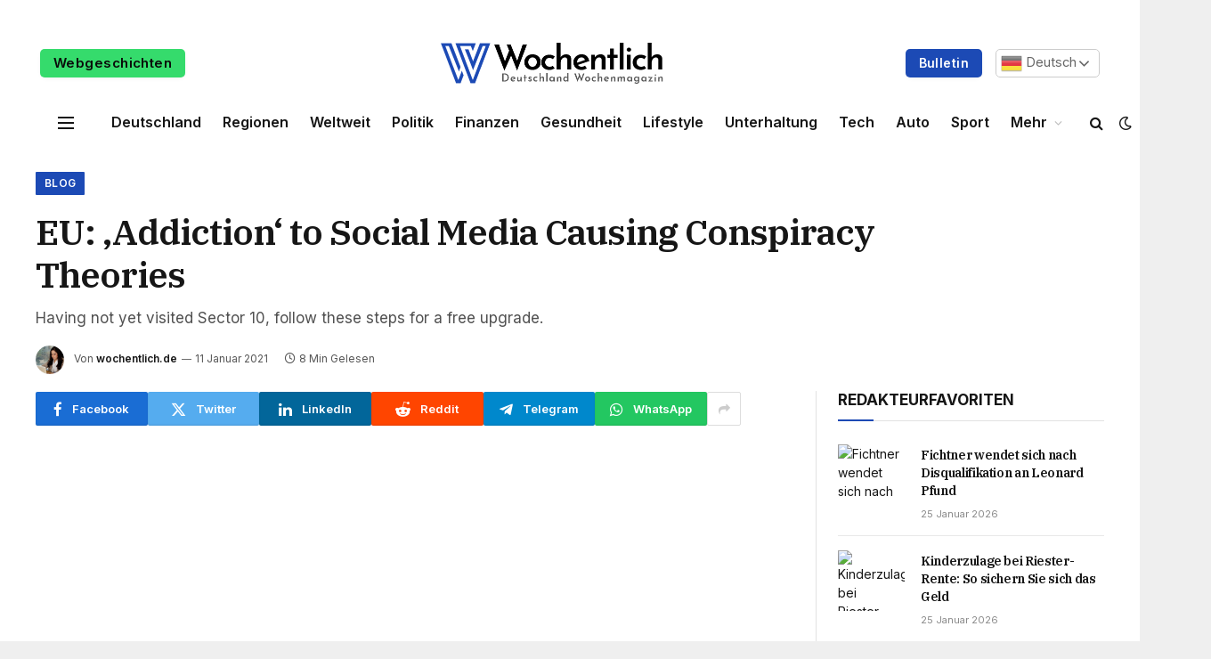

--- FILE ---
content_type: text/html; charset=UTF-8
request_url: https://wochentlich.de/eu-addiction-to-social-media-causing-conspiracy-theories/
body_size: 28797
content:

<!DOCTYPE html>
<html lang="de" prefix="og: https://ogp.me/ns#" class="s-light site-s-light">

<head>

	<meta charset="UTF-8" />
	<meta name="viewport" content="width=device-width, initial-scale=1" />
	
<!-- Suchmaschinen-Optimierung durch Rank Math PRO - https://rankmath.com/ -->
<title>EU: &#039;Addiction&#039; to Social Media Causing Conspiracy Theories - Wöchentlich</title><link rel="preload" as="image" imagesrcset="https://wochentlich.de/wp-content/uploads/2022/03/25.jpg" imagesizes="(max-width: 788px) 100vw, 788px" /><link rel="preload" as="font" href="https://wochentlich.de/wp-content/themes/smart-mag/css/icons/fonts/ts-icons.woff2?v2.7" type="font/woff2" crossorigin="anonymous" />
<meta name="description" content="To understand the new politics stance and other pro nationals of recent times, we should look to Silicon Valley and the quantified movement of the latest"/>
<meta name="robots" content="index, follow, max-snippet:-1, max-video-preview:-1, max-image-preview:large"/>
<link rel="canonical" href="https://wochentlich.de/eu-addiction-to-social-media-causing-conspiracy-theories/" />
<meta property="og:locale" content="de_DE" />
<meta property="og:type" content="article" />
<meta property="og:title" content="EU: &#039;Addiction&#039; to Social Media Causing Conspiracy Theories - Wöchentlich" />
<meta property="og:description" content="To understand the new politics stance and other pro nationals of recent times, we should look to Silicon Valley and the quantified movement of the latest" />
<meta property="og:url" content="https://wochentlich.de/eu-addiction-to-social-media-causing-conspiracy-theories/" />
<meta property="og:site_name" content="Wöchentlich" />
<meta property="article:tag" content="Picks" />
<meta property="article:section" content="Blog" />
<meta property="og:updated_time" content="2023-12-12T14:36:57+01:00" />
<meta property="og:image" content="https://wochentlich.de/wp-content/uploads/2022/03/25.jpg" />
<meta property="og:image:secure_url" content="https://wochentlich.de/wp-content/uploads/2022/03/25.jpg" />
<meta property="og:image:width" content="1920" />
<meta property="og:image:height" content="1280" />
<meta property="og:image:alt" content="EU: &#8218;Addiction&#8216; to Social Media Causing Conspiracy Theories" />
<meta property="og:image:type" content="image/jpeg" />
<meta property="article:published_time" content="2021-01-11T22:11:04+01:00" />
<meta property="article:modified_time" content="2023-12-12T14:36:57+01:00" />
<meta name="twitter:card" content="summary_large_image" />
<meta name="twitter:title" content="EU: &#039;Addiction&#039; to Social Media Causing Conspiracy Theories - Wöchentlich" />
<meta name="twitter:description" content="To understand the new politics stance and other pro nationals of recent times, we should look to Silicon Valley and the quantified movement of the latest" />
<meta name="twitter:image" content="https://wochentlich.de/wp-content/uploads/2022/03/25.jpg" />
<meta name="twitter:label1" content="Verfasst von" />
<meta name="twitter:data1" content="wochentlich.de" />
<meta name="twitter:label2" content="Lesedauer" />
<meta name="twitter:data2" content="7 Minuten" />
<script type="application/ld+json" class="rank-math-schema">{"@context":"https://schema.org","@graph":[{"@type":["NewsMediaOrganization","Organization"],"@id":"https://wochentlich.de/#organization","name":"W\u00f6chentlich","url":"https://wochentlich.de","logo":{"@type":"ImageObject","@id":"https://wochentlich.de/#logo","url":"https://wochentlich.de/wp-content/uploads/2023/12/w-icon-1.png","contentUrl":"https://wochentlich.de/wp-content/uploads/2023/12/w-icon-1.png","caption":"W\u00f6chentlich","inLanguage":"de","width":"300","height":"300"}},{"@type":"WebSite","@id":"https://wochentlich.de/#website","url":"https://wochentlich.de","name":"W\u00f6chentlich","publisher":{"@id":"https://wochentlich.de/#organization"},"inLanguage":"de"},{"@type":"ImageObject","@id":"https://wochentlich.de/wp-content/uploads/2022/03/25.jpg","url":"https://wochentlich.de/wp-content/uploads/2022/03/25.jpg","width":"1920","height":"1280","inLanguage":"de"},{"@type":"WebPage","@id":"https://wochentlich.de/eu-addiction-to-social-media-causing-conspiracy-theories/#webpage","url":"https://wochentlich.de/eu-addiction-to-social-media-causing-conspiracy-theories/","name":"EU: &#039;Addiction&#039; to Social Media Causing Conspiracy Theories - W\u00f6chentlich","datePublished":"2021-01-11T22:11:04+01:00","dateModified":"2023-12-12T14:36:57+01:00","isPartOf":{"@id":"https://wochentlich.de/#website"},"primaryImageOfPage":{"@id":"https://wochentlich.de/wp-content/uploads/2022/03/25.jpg"},"inLanguage":"de"},{"@type":"Person","@id":"https://wochentlich.de/author/wochentlich-de/","name":"wochentlich.de","url":"https://wochentlich.de/author/wochentlich-de/","image":{"@type":"ImageObject","@id":"https://secure.gravatar.com/avatar/52434ac341a9479312d55fa3afcefca58b6f361eea0394a891dc1e35feec2cf4?s=96&amp;d=mm&amp;r=g","url":"https://secure.gravatar.com/avatar/52434ac341a9479312d55fa3afcefca58b6f361eea0394a891dc1e35feec2cf4?s=96&amp;d=mm&amp;r=g","caption":"wochentlich.de","inLanguage":"de"},"sameAs":["https://wochentlich.de"],"worksFor":{"@id":"https://wochentlich.de/#organization"}},{"@type":"NewsArticle","headline":"EU: &#039;Addiction&#039; to Social Media Causing Conspiracy Theories - W\u00f6chentlich","datePublished":"2021-01-11T22:11:04+01:00","dateModified":"2023-12-12T14:36:57+01:00","articleSection":"Blog","author":{"@id":"https://wochentlich.de/author/wochentlich-de/","name":"wochentlich.de"},"publisher":{"@id":"https://wochentlich.de/#organization"},"description":"To understand the new politics stance and other pro nationals of recent times, we should look to Silicon Valley and the quantified movement of the latest","name":"EU: &#039;Addiction&#039; to Social Media Causing Conspiracy Theories - W\u00f6chentlich","@id":"https://wochentlich.de/eu-addiction-to-social-media-causing-conspiracy-theories/#richSnippet","isPartOf":{"@id":"https://wochentlich.de/eu-addiction-to-social-media-causing-conspiracy-theories/#webpage"},"image":{"@id":"https://wochentlich.de/wp-content/uploads/2022/03/25.jpg"},"inLanguage":"de","mainEntityOfPage":{"@id":"https://wochentlich.de/eu-addiction-to-social-media-causing-conspiracy-theories/#webpage"}}]}</script>
<!-- /Rank Math WordPress SEO Plugin -->

<link rel='dns-prefetch' href='//www.googletagmanager.com' />
<link rel='dns-prefetch' href='//fonts.googleapis.com' />
<link rel="alternate" type="application/rss+xml" title="Wöchentlich &raquo; Feed" href="https://wochentlich.de/feed/" />
<link rel="alternate" type="application/rss+xml" title="Wöchentlich &raquo; Kommentar-Feed" href="https://wochentlich.de/comments/feed/" />
<link rel="alternate" type="application/rss+xml" title="Wöchentlich &raquo; Kommentar-Feed zu EU: &#8218;Addiction&#8216; to Social Media Causing Conspiracy Theories" href="https://wochentlich.de/eu-addiction-to-social-media-causing-conspiracy-theories/feed/" />
<link rel="alternate" title="oEmbed (JSON)" type="application/json+oembed" href="https://wochentlich.de/wp-json/oembed/1.0/embed?url=https%3A%2F%2Fwochentlich.de%2Feu-addiction-to-social-media-causing-conspiracy-theories%2F" />
<link rel="alternate" title="oEmbed (XML)" type="text/xml+oembed" href="https://wochentlich.de/wp-json/oembed/1.0/embed?url=https%3A%2F%2Fwochentlich.de%2Feu-addiction-to-social-media-causing-conspiracy-theories%2F&#038;format=xml" />
<link rel="alternate" type="application/rss+xml" title="Wöchentlich &raquo; Feed für Stories" href="https://wochentlich.de/web-stories/feed/"><style id='wp-img-auto-sizes-contain-inline-css' type='text/css'>
img:is([sizes=auto i],[sizes^="auto," i]){contain-intrinsic-size:3000px 1500px}
/*# sourceURL=wp-img-auto-sizes-contain-inline-css */
</style>
<style id='wp-emoji-styles-inline-css' type='text/css'>

	img.wp-smiley, img.emoji {
		display: inline !important;
		border: none !important;
		box-shadow: none !important;
		height: 1em !important;
		width: 1em !important;
		margin: 0 0.07em !important;
		vertical-align: -0.1em !important;
		background: none !important;
		padding: 0 !important;
	}
/*# sourceURL=wp-emoji-styles-inline-css */
</style>
<style id='wp-block-library-inline-css' type='text/css'>
:root{--wp-block-synced-color:#7a00df;--wp-block-synced-color--rgb:122,0,223;--wp-bound-block-color:var(--wp-block-synced-color);--wp-editor-canvas-background:#ddd;--wp-admin-theme-color:#007cba;--wp-admin-theme-color--rgb:0,124,186;--wp-admin-theme-color-darker-10:#006ba1;--wp-admin-theme-color-darker-10--rgb:0,107,160.5;--wp-admin-theme-color-darker-20:#005a87;--wp-admin-theme-color-darker-20--rgb:0,90,135;--wp-admin-border-width-focus:2px}@media (min-resolution:192dpi){:root{--wp-admin-border-width-focus:1.5px}}.wp-element-button{cursor:pointer}:root .has-very-light-gray-background-color{background-color:#eee}:root .has-very-dark-gray-background-color{background-color:#313131}:root .has-very-light-gray-color{color:#eee}:root .has-very-dark-gray-color{color:#313131}:root .has-vivid-green-cyan-to-vivid-cyan-blue-gradient-background{background:linear-gradient(135deg,#00d084,#0693e3)}:root .has-purple-crush-gradient-background{background:linear-gradient(135deg,#34e2e4,#4721fb 50%,#ab1dfe)}:root .has-hazy-dawn-gradient-background{background:linear-gradient(135deg,#faaca8,#dad0ec)}:root .has-subdued-olive-gradient-background{background:linear-gradient(135deg,#fafae1,#67a671)}:root .has-atomic-cream-gradient-background{background:linear-gradient(135deg,#fdd79a,#004a59)}:root .has-nightshade-gradient-background{background:linear-gradient(135deg,#330968,#31cdcf)}:root .has-midnight-gradient-background{background:linear-gradient(135deg,#020381,#2874fc)}:root{--wp--preset--font-size--normal:16px;--wp--preset--font-size--huge:42px}.has-regular-font-size{font-size:1em}.has-larger-font-size{font-size:2.625em}.has-normal-font-size{font-size:var(--wp--preset--font-size--normal)}.has-huge-font-size{font-size:var(--wp--preset--font-size--huge)}.has-text-align-center{text-align:center}.has-text-align-left{text-align:left}.has-text-align-right{text-align:right}.has-fit-text{white-space:nowrap!important}#end-resizable-editor-section{display:none}.aligncenter{clear:both}.items-justified-left{justify-content:flex-start}.items-justified-center{justify-content:center}.items-justified-right{justify-content:flex-end}.items-justified-space-between{justify-content:space-between}.screen-reader-text{border:0;clip-path:inset(50%);height:1px;margin:-1px;overflow:hidden;padding:0;position:absolute;width:1px;word-wrap:normal!important}.screen-reader-text:focus{background-color:#ddd;clip-path:none;color:#444;display:block;font-size:1em;height:auto;left:5px;line-height:normal;padding:15px 23px 14px;text-decoration:none;top:5px;width:auto;z-index:100000}html :where(.has-border-color){border-style:solid}html :where([style*=border-top-color]){border-top-style:solid}html :where([style*=border-right-color]){border-right-style:solid}html :where([style*=border-bottom-color]){border-bottom-style:solid}html :where([style*=border-left-color]){border-left-style:solid}html :where([style*=border-width]){border-style:solid}html :where([style*=border-top-width]){border-top-style:solid}html :where([style*=border-right-width]){border-right-style:solid}html :where([style*=border-bottom-width]){border-bottom-style:solid}html :where([style*=border-left-width]){border-left-style:solid}html :where(img[class*=wp-image-]){height:auto;max-width:100%}:where(figure){margin:0 0 1em}html :where(.is-position-sticky){--wp-admin--admin-bar--position-offset:var(--wp-admin--admin-bar--height,0px)}@media screen and (max-width:600px){html :where(.is-position-sticky){--wp-admin--admin-bar--position-offset:0px}}

/*# sourceURL=wp-block-library-inline-css */
</style><style id='wp-block-heading-inline-css' type='text/css'>
h1:where(.wp-block-heading).has-background,h2:where(.wp-block-heading).has-background,h3:where(.wp-block-heading).has-background,h4:where(.wp-block-heading).has-background,h5:where(.wp-block-heading).has-background,h6:where(.wp-block-heading).has-background{padding:1.25em 2.375em}h1.has-text-align-left[style*=writing-mode]:where([style*=vertical-lr]),h1.has-text-align-right[style*=writing-mode]:where([style*=vertical-rl]),h2.has-text-align-left[style*=writing-mode]:where([style*=vertical-lr]),h2.has-text-align-right[style*=writing-mode]:where([style*=vertical-rl]),h3.has-text-align-left[style*=writing-mode]:where([style*=vertical-lr]),h3.has-text-align-right[style*=writing-mode]:where([style*=vertical-rl]),h4.has-text-align-left[style*=writing-mode]:where([style*=vertical-lr]),h4.has-text-align-right[style*=writing-mode]:where([style*=vertical-rl]),h5.has-text-align-left[style*=writing-mode]:where([style*=vertical-lr]),h5.has-text-align-right[style*=writing-mode]:where([style*=vertical-rl]),h6.has-text-align-left[style*=writing-mode]:where([style*=vertical-lr]),h6.has-text-align-right[style*=writing-mode]:where([style*=vertical-rl]){rotate:180deg}
/*# sourceURL=https://wochentlich.de/wp-includes/blocks/heading/style.min.css */
</style>
<style id='wp-block-image-inline-css' type='text/css'>
.wp-block-image>a,.wp-block-image>figure>a{display:inline-block}.wp-block-image img{box-sizing:border-box;height:auto;max-width:100%;vertical-align:bottom}@media not (prefers-reduced-motion){.wp-block-image img.hide{visibility:hidden}.wp-block-image img.show{animation:show-content-image .4s}}.wp-block-image[style*=border-radius] img,.wp-block-image[style*=border-radius]>a{border-radius:inherit}.wp-block-image.has-custom-border img{box-sizing:border-box}.wp-block-image.aligncenter{text-align:center}.wp-block-image.alignfull>a,.wp-block-image.alignwide>a{width:100%}.wp-block-image.alignfull img,.wp-block-image.alignwide img{height:auto;width:100%}.wp-block-image .aligncenter,.wp-block-image .alignleft,.wp-block-image .alignright,.wp-block-image.aligncenter,.wp-block-image.alignleft,.wp-block-image.alignright{display:table}.wp-block-image .aligncenter>figcaption,.wp-block-image .alignleft>figcaption,.wp-block-image .alignright>figcaption,.wp-block-image.aligncenter>figcaption,.wp-block-image.alignleft>figcaption,.wp-block-image.alignright>figcaption{caption-side:bottom;display:table-caption}.wp-block-image .alignleft{float:left;margin:.5em 1em .5em 0}.wp-block-image .alignright{float:right;margin:.5em 0 .5em 1em}.wp-block-image .aligncenter{margin-left:auto;margin-right:auto}.wp-block-image :where(figcaption){margin-bottom:1em;margin-top:.5em}.wp-block-image.is-style-circle-mask img{border-radius:9999px}@supports ((-webkit-mask-image:none) or (mask-image:none)) or (-webkit-mask-image:none){.wp-block-image.is-style-circle-mask img{border-radius:0;-webkit-mask-image:url('data:image/svg+xml;utf8,<svg viewBox="0 0 100 100" xmlns="http://www.w3.org/2000/svg"><circle cx="50" cy="50" r="50"/></svg>');mask-image:url('data:image/svg+xml;utf8,<svg viewBox="0 0 100 100" xmlns="http://www.w3.org/2000/svg"><circle cx="50" cy="50" r="50"/></svg>');mask-mode:alpha;-webkit-mask-position:center;mask-position:center;-webkit-mask-repeat:no-repeat;mask-repeat:no-repeat;-webkit-mask-size:contain;mask-size:contain}}:root :where(.wp-block-image.is-style-rounded img,.wp-block-image .is-style-rounded img){border-radius:9999px}.wp-block-image figure{margin:0}.wp-lightbox-container{display:flex;flex-direction:column;position:relative}.wp-lightbox-container img{cursor:zoom-in}.wp-lightbox-container img:hover+button{opacity:1}.wp-lightbox-container button{align-items:center;backdrop-filter:blur(16px) saturate(180%);background-color:#5a5a5a40;border:none;border-radius:4px;cursor:zoom-in;display:flex;height:20px;justify-content:center;opacity:0;padding:0;position:absolute;right:16px;text-align:center;top:16px;width:20px;z-index:100}@media not (prefers-reduced-motion){.wp-lightbox-container button{transition:opacity .2s ease}}.wp-lightbox-container button:focus-visible{outline:3px auto #5a5a5a40;outline:3px auto -webkit-focus-ring-color;outline-offset:3px}.wp-lightbox-container button:hover{cursor:pointer;opacity:1}.wp-lightbox-container button:focus{opacity:1}.wp-lightbox-container button:focus,.wp-lightbox-container button:hover,.wp-lightbox-container button:not(:hover):not(:active):not(.has-background){background-color:#5a5a5a40;border:none}.wp-lightbox-overlay{box-sizing:border-box;cursor:zoom-out;height:100vh;left:0;overflow:hidden;position:fixed;top:0;visibility:hidden;width:100%;z-index:100000}.wp-lightbox-overlay .close-button{align-items:center;cursor:pointer;display:flex;justify-content:center;min-height:40px;min-width:40px;padding:0;position:absolute;right:calc(env(safe-area-inset-right) + 16px);top:calc(env(safe-area-inset-top) + 16px);z-index:5000000}.wp-lightbox-overlay .close-button:focus,.wp-lightbox-overlay .close-button:hover,.wp-lightbox-overlay .close-button:not(:hover):not(:active):not(.has-background){background:none;border:none}.wp-lightbox-overlay .lightbox-image-container{height:var(--wp--lightbox-container-height);left:50%;overflow:hidden;position:absolute;top:50%;transform:translate(-50%,-50%);transform-origin:top left;width:var(--wp--lightbox-container-width);z-index:9999999999}.wp-lightbox-overlay .wp-block-image{align-items:center;box-sizing:border-box;display:flex;height:100%;justify-content:center;margin:0;position:relative;transform-origin:0 0;width:100%;z-index:3000000}.wp-lightbox-overlay .wp-block-image img{height:var(--wp--lightbox-image-height);min-height:var(--wp--lightbox-image-height);min-width:var(--wp--lightbox-image-width);width:var(--wp--lightbox-image-width)}.wp-lightbox-overlay .wp-block-image figcaption{display:none}.wp-lightbox-overlay button{background:none;border:none}.wp-lightbox-overlay .scrim{background-color:#fff;height:100%;opacity:.9;position:absolute;width:100%;z-index:2000000}.wp-lightbox-overlay.active{visibility:visible}@media not (prefers-reduced-motion){.wp-lightbox-overlay.active{animation:turn-on-visibility .25s both}.wp-lightbox-overlay.active img{animation:turn-on-visibility .35s both}.wp-lightbox-overlay.show-closing-animation:not(.active){animation:turn-off-visibility .35s both}.wp-lightbox-overlay.show-closing-animation:not(.active) img{animation:turn-off-visibility .25s both}.wp-lightbox-overlay.zoom.active{animation:none;opacity:1;visibility:visible}.wp-lightbox-overlay.zoom.active .lightbox-image-container{animation:lightbox-zoom-in .4s}.wp-lightbox-overlay.zoom.active .lightbox-image-container img{animation:none}.wp-lightbox-overlay.zoom.active .scrim{animation:turn-on-visibility .4s forwards}.wp-lightbox-overlay.zoom.show-closing-animation:not(.active){animation:none}.wp-lightbox-overlay.zoom.show-closing-animation:not(.active) .lightbox-image-container{animation:lightbox-zoom-out .4s}.wp-lightbox-overlay.zoom.show-closing-animation:not(.active) .lightbox-image-container img{animation:none}.wp-lightbox-overlay.zoom.show-closing-animation:not(.active) .scrim{animation:turn-off-visibility .4s forwards}}@keyframes show-content-image{0%{visibility:hidden}99%{visibility:hidden}to{visibility:visible}}@keyframes turn-on-visibility{0%{opacity:0}to{opacity:1}}@keyframes turn-off-visibility{0%{opacity:1;visibility:visible}99%{opacity:0;visibility:visible}to{opacity:0;visibility:hidden}}@keyframes lightbox-zoom-in{0%{transform:translate(calc((-100vw + var(--wp--lightbox-scrollbar-width))/2 + var(--wp--lightbox-initial-left-position)),calc(-50vh + var(--wp--lightbox-initial-top-position))) scale(var(--wp--lightbox-scale))}to{transform:translate(-50%,-50%) scale(1)}}@keyframes lightbox-zoom-out{0%{transform:translate(-50%,-50%) scale(1);visibility:visible}99%{visibility:visible}to{transform:translate(calc((-100vw + var(--wp--lightbox-scrollbar-width))/2 + var(--wp--lightbox-initial-left-position)),calc(-50vh + var(--wp--lightbox-initial-top-position))) scale(var(--wp--lightbox-scale));visibility:hidden}}
/*# sourceURL=https://wochentlich.de/wp-includes/blocks/image/style.min.css */
</style>
<style id='wp-block-list-inline-css' type='text/css'>
ol,ul{box-sizing:border-box}:root :where(.wp-block-list.has-background){padding:1.25em 2.375em}
/*# sourceURL=https://wochentlich.de/wp-includes/blocks/list/style.min.css */
</style>
<style id='wp-block-group-inline-css' type='text/css'>
.wp-block-group{box-sizing:border-box}:where(.wp-block-group.wp-block-group-is-layout-constrained){position:relative}
/*# sourceURL=https://wochentlich.de/wp-includes/blocks/group/style.min.css */
</style>
<style id='wp-block-paragraph-inline-css' type='text/css'>
.is-small-text{font-size:.875em}.is-regular-text{font-size:1em}.is-large-text{font-size:2.25em}.is-larger-text{font-size:3em}.has-drop-cap:not(:focus):first-letter{float:left;font-size:8.4em;font-style:normal;font-weight:100;line-height:.68;margin:.05em .1em 0 0;text-transform:uppercase}body.rtl .has-drop-cap:not(:focus):first-letter{float:none;margin-left:.1em}p.has-drop-cap.has-background{overflow:hidden}:root :where(p.has-background){padding:1.25em 2.375em}:where(p.has-text-color:not(.has-link-color)) a{color:inherit}p.has-text-align-left[style*="writing-mode:vertical-lr"],p.has-text-align-right[style*="writing-mode:vertical-rl"]{rotate:180deg}
/*# sourceURL=https://wochentlich.de/wp-includes/blocks/paragraph/style.min.css */
</style>
<style id='wp-block-pullquote-inline-css' type='text/css'>
.wp-block-pullquote{box-sizing:border-box;margin:0 0 1em;overflow-wrap:break-word;padding:4em 0;text-align:center}.wp-block-pullquote blockquote,.wp-block-pullquote p{color:inherit}.wp-block-pullquote blockquote{margin:0}.wp-block-pullquote p{margin-top:0}.wp-block-pullquote p:last-child{margin-bottom:0}.wp-block-pullquote.alignleft,.wp-block-pullquote.alignright{max-width:420px}.wp-block-pullquote cite,.wp-block-pullquote footer{position:relative}.wp-block-pullquote .has-text-color a{color:inherit}.wp-block-pullquote.has-text-align-left blockquote{text-align:left}.wp-block-pullquote.has-text-align-right blockquote{text-align:right}.wp-block-pullquote.has-text-align-center blockquote{text-align:center}.wp-block-pullquote.is-style-solid-color{border:none}.wp-block-pullquote.is-style-solid-color blockquote{margin-left:auto;margin-right:auto;max-width:60%}.wp-block-pullquote.is-style-solid-color blockquote p{font-size:2em;margin-bottom:0;margin-top:0}.wp-block-pullquote.is-style-solid-color blockquote cite{font-style:normal;text-transform:none}.wp-block-pullquote :where(cite){color:inherit;display:block}
/*# sourceURL=https://wochentlich.de/wp-includes/blocks/pullquote/style.min.css */
</style>
<style id='wp-block-separator-inline-css' type='text/css'>
@charset "UTF-8";.wp-block-separator{border:none;border-top:2px solid}:root :where(.wp-block-separator.is-style-dots){height:auto;line-height:1;text-align:center}:root :where(.wp-block-separator.is-style-dots):before{color:currentColor;content:"···";font-family:serif;font-size:1.5em;letter-spacing:2em;padding-left:2em}.wp-block-separator.is-style-dots{background:none!important;border:none!important}
/*# sourceURL=https://wochentlich.de/wp-includes/blocks/separator/style.min.css */
</style>
<style id='global-styles-inline-css' type='text/css'>
:root{--wp--preset--aspect-ratio--square: 1;--wp--preset--aspect-ratio--4-3: 4/3;--wp--preset--aspect-ratio--3-4: 3/4;--wp--preset--aspect-ratio--3-2: 3/2;--wp--preset--aspect-ratio--2-3: 2/3;--wp--preset--aspect-ratio--16-9: 16/9;--wp--preset--aspect-ratio--9-16: 9/16;--wp--preset--color--black: #000000;--wp--preset--color--cyan-bluish-gray: #abb8c3;--wp--preset--color--white: #ffffff;--wp--preset--color--pale-pink: #f78da7;--wp--preset--color--vivid-red: #cf2e2e;--wp--preset--color--luminous-vivid-orange: #ff6900;--wp--preset--color--luminous-vivid-amber: #fcb900;--wp--preset--color--light-green-cyan: #7bdcb5;--wp--preset--color--vivid-green-cyan: #00d084;--wp--preset--color--pale-cyan-blue: #8ed1fc;--wp--preset--color--vivid-cyan-blue: #0693e3;--wp--preset--color--vivid-purple: #9b51e0;--wp--preset--gradient--vivid-cyan-blue-to-vivid-purple: linear-gradient(135deg,rgb(6,147,227) 0%,rgb(155,81,224) 100%);--wp--preset--gradient--light-green-cyan-to-vivid-green-cyan: linear-gradient(135deg,rgb(122,220,180) 0%,rgb(0,208,130) 100%);--wp--preset--gradient--luminous-vivid-amber-to-luminous-vivid-orange: linear-gradient(135deg,rgb(252,185,0) 0%,rgb(255,105,0) 100%);--wp--preset--gradient--luminous-vivid-orange-to-vivid-red: linear-gradient(135deg,rgb(255,105,0) 0%,rgb(207,46,46) 100%);--wp--preset--gradient--very-light-gray-to-cyan-bluish-gray: linear-gradient(135deg,rgb(238,238,238) 0%,rgb(169,184,195) 100%);--wp--preset--gradient--cool-to-warm-spectrum: linear-gradient(135deg,rgb(74,234,220) 0%,rgb(151,120,209) 20%,rgb(207,42,186) 40%,rgb(238,44,130) 60%,rgb(251,105,98) 80%,rgb(254,248,76) 100%);--wp--preset--gradient--blush-light-purple: linear-gradient(135deg,rgb(255,206,236) 0%,rgb(152,150,240) 100%);--wp--preset--gradient--blush-bordeaux: linear-gradient(135deg,rgb(254,205,165) 0%,rgb(254,45,45) 50%,rgb(107,0,62) 100%);--wp--preset--gradient--luminous-dusk: linear-gradient(135deg,rgb(255,203,112) 0%,rgb(199,81,192) 50%,rgb(65,88,208) 100%);--wp--preset--gradient--pale-ocean: linear-gradient(135deg,rgb(255,245,203) 0%,rgb(182,227,212) 50%,rgb(51,167,181) 100%);--wp--preset--gradient--electric-grass: linear-gradient(135deg,rgb(202,248,128) 0%,rgb(113,206,126) 100%);--wp--preset--gradient--midnight: linear-gradient(135deg,rgb(2,3,129) 0%,rgb(40,116,252) 100%);--wp--preset--font-size--small: 13px;--wp--preset--font-size--medium: 20px;--wp--preset--font-size--large: 36px;--wp--preset--font-size--x-large: 42px;--wp--preset--spacing--20: 0.44rem;--wp--preset--spacing--30: 0.67rem;--wp--preset--spacing--40: 1rem;--wp--preset--spacing--50: 1.5rem;--wp--preset--spacing--60: 2.25rem;--wp--preset--spacing--70: 3.38rem;--wp--preset--spacing--80: 5.06rem;--wp--preset--shadow--natural: 6px 6px 9px rgba(0, 0, 0, 0.2);--wp--preset--shadow--deep: 12px 12px 50px rgba(0, 0, 0, 0.4);--wp--preset--shadow--sharp: 6px 6px 0px rgba(0, 0, 0, 0.2);--wp--preset--shadow--outlined: 6px 6px 0px -3px rgb(255, 255, 255), 6px 6px rgb(0, 0, 0);--wp--preset--shadow--crisp: 6px 6px 0px rgb(0, 0, 0);}:where(.is-layout-flex){gap: 0.5em;}:where(.is-layout-grid){gap: 0.5em;}body .is-layout-flex{display: flex;}.is-layout-flex{flex-wrap: wrap;align-items: center;}.is-layout-flex > :is(*, div){margin: 0;}body .is-layout-grid{display: grid;}.is-layout-grid > :is(*, div){margin: 0;}:where(.wp-block-columns.is-layout-flex){gap: 2em;}:where(.wp-block-columns.is-layout-grid){gap: 2em;}:where(.wp-block-post-template.is-layout-flex){gap: 1.25em;}:where(.wp-block-post-template.is-layout-grid){gap: 1.25em;}.has-black-color{color: var(--wp--preset--color--black) !important;}.has-cyan-bluish-gray-color{color: var(--wp--preset--color--cyan-bluish-gray) !important;}.has-white-color{color: var(--wp--preset--color--white) !important;}.has-pale-pink-color{color: var(--wp--preset--color--pale-pink) !important;}.has-vivid-red-color{color: var(--wp--preset--color--vivid-red) !important;}.has-luminous-vivid-orange-color{color: var(--wp--preset--color--luminous-vivid-orange) !important;}.has-luminous-vivid-amber-color{color: var(--wp--preset--color--luminous-vivid-amber) !important;}.has-light-green-cyan-color{color: var(--wp--preset--color--light-green-cyan) !important;}.has-vivid-green-cyan-color{color: var(--wp--preset--color--vivid-green-cyan) !important;}.has-pale-cyan-blue-color{color: var(--wp--preset--color--pale-cyan-blue) !important;}.has-vivid-cyan-blue-color{color: var(--wp--preset--color--vivid-cyan-blue) !important;}.has-vivid-purple-color{color: var(--wp--preset--color--vivid-purple) !important;}.has-black-background-color{background-color: var(--wp--preset--color--black) !important;}.has-cyan-bluish-gray-background-color{background-color: var(--wp--preset--color--cyan-bluish-gray) !important;}.has-white-background-color{background-color: var(--wp--preset--color--white) !important;}.has-pale-pink-background-color{background-color: var(--wp--preset--color--pale-pink) !important;}.has-vivid-red-background-color{background-color: var(--wp--preset--color--vivid-red) !important;}.has-luminous-vivid-orange-background-color{background-color: var(--wp--preset--color--luminous-vivid-orange) !important;}.has-luminous-vivid-amber-background-color{background-color: var(--wp--preset--color--luminous-vivid-amber) !important;}.has-light-green-cyan-background-color{background-color: var(--wp--preset--color--light-green-cyan) !important;}.has-vivid-green-cyan-background-color{background-color: var(--wp--preset--color--vivid-green-cyan) !important;}.has-pale-cyan-blue-background-color{background-color: var(--wp--preset--color--pale-cyan-blue) !important;}.has-vivid-cyan-blue-background-color{background-color: var(--wp--preset--color--vivid-cyan-blue) !important;}.has-vivid-purple-background-color{background-color: var(--wp--preset--color--vivid-purple) !important;}.has-black-border-color{border-color: var(--wp--preset--color--black) !important;}.has-cyan-bluish-gray-border-color{border-color: var(--wp--preset--color--cyan-bluish-gray) !important;}.has-white-border-color{border-color: var(--wp--preset--color--white) !important;}.has-pale-pink-border-color{border-color: var(--wp--preset--color--pale-pink) !important;}.has-vivid-red-border-color{border-color: var(--wp--preset--color--vivid-red) !important;}.has-luminous-vivid-orange-border-color{border-color: var(--wp--preset--color--luminous-vivid-orange) !important;}.has-luminous-vivid-amber-border-color{border-color: var(--wp--preset--color--luminous-vivid-amber) !important;}.has-light-green-cyan-border-color{border-color: var(--wp--preset--color--light-green-cyan) !important;}.has-vivid-green-cyan-border-color{border-color: var(--wp--preset--color--vivid-green-cyan) !important;}.has-pale-cyan-blue-border-color{border-color: var(--wp--preset--color--pale-cyan-blue) !important;}.has-vivid-cyan-blue-border-color{border-color: var(--wp--preset--color--vivid-cyan-blue) !important;}.has-vivid-purple-border-color{border-color: var(--wp--preset--color--vivid-purple) !important;}.has-vivid-cyan-blue-to-vivid-purple-gradient-background{background: var(--wp--preset--gradient--vivid-cyan-blue-to-vivid-purple) !important;}.has-light-green-cyan-to-vivid-green-cyan-gradient-background{background: var(--wp--preset--gradient--light-green-cyan-to-vivid-green-cyan) !important;}.has-luminous-vivid-amber-to-luminous-vivid-orange-gradient-background{background: var(--wp--preset--gradient--luminous-vivid-amber-to-luminous-vivid-orange) !important;}.has-luminous-vivid-orange-to-vivid-red-gradient-background{background: var(--wp--preset--gradient--luminous-vivid-orange-to-vivid-red) !important;}.has-very-light-gray-to-cyan-bluish-gray-gradient-background{background: var(--wp--preset--gradient--very-light-gray-to-cyan-bluish-gray) !important;}.has-cool-to-warm-spectrum-gradient-background{background: var(--wp--preset--gradient--cool-to-warm-spectrum) !important;}.has-blush-light-purple-gradient-background{background: var(--wp--preset--gradient--blush-light-purple) !important;}.has-blush-bordeaux-gradient-background{background: var(--wp--preset--gradient--blush-bordeaux) !important;}.has-luminous-dusk-gradient-background{background: var(--wp--preset--gradient--luminous-dusk) !important;}.has-pale-ocean-gradient-background{background: var(--wp--preset--gradient--pale-ocean) !important;}.has-electric-grass-gradient-background{background: var(--wp--preset--gradient--electric-grass) !important;}.has-midnight-gradient-background{background: var(--wp--preset--gradient--midnight) !important;}.has-small-font-size{font-size: var(--wp--preset--font-size--small) !important;}.has-medium-font-size{font-size: var(--wp--preset--font-size--medium) !important;}.has-large-font-size{font-size: var(--wp--preset--font-size--large) !important;}.has-x-large-font-size{font-size: var(--wp--preset--font-size--x-large) !important;}
:root :where(.wp-block-pullquote){font-size: 1.5em;line-height: 1.6;}
/*# sourceURL=global-styles-inline-css */
</style>

<style id='classic-theme-styles-inline-css' type='text/css'>
/*! This file is auto-generated */
.wp-block-button__link{color:#fff;background-color:#32373c;border-radius:9999px;box-shadow:none;text-decoration:none;padding:calc(.667em + 2px) calc(1.333em + 2px);font-size:1.125em}.wp-block-file__button{background:#32373c;color:#fff;text-decoration:none}
/*# sourceURL=/wp-includes/css/classic-themes.min.css */
</style>
<link rel='stylesheet' id='contact-form-7-css' href='https://wochentlich.de/wp-content/plugins/contact-form-7/includes/css/styles.css?ver=6.1.4' type='text/css' media='all' />
<style id='contact-form-7-inline-css' type='text/css'>
.wpcf7 .wpcf7-recaptcha iframe {margin-bottom: 0;}.wpcf7 .wpcf7-recaptcha[data-align="center"] > div {margin: 0 auto;}.wpcf7 .wpcf7-recaptcha[data-align="right"] > div {margin: 0 0 0 auto;}
/*# sourceURL=contact-form-7-inline-css */
</style>
<link rel='stylesheet' id='wp_automatic_gallery_style-css' href='https://wochentlich.de/wp-content/plugins/wp-automatic/css/wp-automatic.css?ver=1.0.0' type='text/css' media='all' />
<link rel='stylesheet' id='smartmag-core-css' href='https://wochentlich.de/wp-content/themes/smart-mag/style.css?ver=9.5.0' type='text/css' media='all' />
<style id='smartmag-core-inline-css' type='text/css'>
:root { --c-main: #1c4ab5;
--c-main-rgb: 28,74,181;
--text-font: "Inter", system-ui, -apple-system, "Segoe UI", Arial, sans-serif;
--body-font: "Inter", system-ui, -apple-system, "Segoe UI", Arial, sans-serif;
--title-font: "IBM Plex Serif", Georgia, serif;
--title-size-n: 17px;
--title-size-m: 18px;
--title-size-l: 20px;
--p-title-space: 7px;
--excerpt-mt: 13px;
--excerpt-size: 14px; }
.post-title:not(._) { letter-spacing: -0.025em; }
:root { --sidebar-width: 300px; }
.ts-row, .has-el-gap { --sidebar-c-width: calc(var(--sidebar-width) + var(--grid-gutter-h) + var(--sidebar-c-pad)); }
:root { --sidebar-pad: 32px; --sidebar-sep-pad: 32px; }
.main-wrap > .main { margin-top: 30px; }
.smart-head-main .smart-head-top { --head-h: 30px; background-color: #ffffff; }
.s-dark .smart-head-main .smart-head-top,
.smart-head-main .s-dark.smart-head-top { background-color: #151516; }
.smart-head-main .smart-head-mid { --head-h: 82px; }
.s-dark .smart-head-main .smart-head-mid,
.smart-head-main .s-dark.smart-head-mid { background-color: #151516; }
.smart-head-main .smart-head-bot { --head-h: 51px; }
.s-dark .smart-head-main .smart-head-bot,
.smart-head-main .s-dark.smart-head-bot { background-color: #252628; }
.smart-head-main .smart-head-bot { border-top-width: 0px; border-bottom-width: 0px; border-bottom-color: #dedede; }
.navigation-main .menu > li > a { font-size: 14.4px; font-weight: 600; }
.navigation-main .menu > li li a { font-size: 13px; }
.navigation-main { --nav-items-space: 16px; }
.mobile-menu { font-size: 15px; }
.smart-head-main .spc-social { --spc-social-fs: 17px; --spc-social-size: 37px; }
.smart-head-main .hamburger-icon { width: 18px; }
.smart-head .ts-button1 { font-size: 14px; text-transform: capitalize; }
.smart-head .ts-button1:not(._) { color: #ffffff; }
.s-dark .smart-head .ts-button1,
.smart-head .s-dark .ts-button1 { color: #ffffff; }
.smart-head .ts-button1 { background-color: #1c4ab5; }
.s-dark .smart-head .ts-button1,
.smart-head .s-dark .ts-button1 { background-color: #1c4ab5; }
.smart-head .ts-button2 { font-size: 15px; text-transform: capitalize; }
.smart-head .ts-button2:not(._) { color: #0a0a0a; }
.s-dark .smart-head .ts-button2,
.smart-head .s-dark .ts-button2 { color: #ffffff; }
.smart-head .ts-button2 { background-color: #35db6c; }
.s-dark .smart-head .ts-button2,
.smart-head .s-dark .ts-button2 { background-color: #35db6c; }
.trending-ticker .heading { color: #282828; font-size: 13.8px; font-weight: 600; letter-spacing: .02em; margin-right: 30px; }
.trending-ticker .post-link { font-size: 13.8px; }
.trending-ticker { --max-width: 500px; }
.post-meta .meta-item, .post-meta .text-in { font-size: 11px; }
.post-meta .text-in, .post-meta .post-cat > a { font-size: 11px; }
.post-meta .post-cat > a { font-weight: 600; text-transform: uppercase; letter-spacing: .02em; }
.post-meta .post-author > a { font-weight: 600; }
.block-head-f .heading { font-size: 16px; font-weight: 800; text-transform: uppercase; letter-spacing: .03em; }
.block-head-f { --space-below: 15px; --line-weight: 2px; --c-border: #ffffff; }
.s-dark .block-head-f { --c-border: #151516; }
.loop-grid-base .media { margin-bottom: 13px; }
.list-post { --list-p-media-width: 30%; --list-p-media-max-width: 85%; }
.loop-small .ratio-is-custom { padding-bottom: calc(100% / 1.1); }
.loop-small .media:not(i) { max-width: 75px; }
.post-meta-single .meta-item, .post-meta-single .text-in { font-size: 12px; }
.the-post-header .post-meta .post-title { font-weight: 600; }
.entry-content { font-family: "IBM Plex Serif", Georgia, serif; font-size: 17px; }
.site-s-light .entry-content { color: #000000; }
.post-share-float .share-text { font-size: 10px; }
.post-share-float .service { width: 38px; height: 38px; margin-bottom: 8px; border-radius: 50px; font-size: 16px; }
.s-post-modern .post-content-wrap { display: grid; grid-template-columns: minmax(0, 1fr); }
.s-post-modern .entry-content { max-width: min(100%, calc(700px + var(--p-spacious-pad)*2)); justify-self: center; }
.s-head-large .sub-title { font-size: 17px; }
.site-s-light .s-head-large .sub-title { color: #515151; }
.site-s-light .s-head-large .post-meta { --c-post-meta: #565656; }
.s-post-large .post-content-wrap { display: grid; grid-template-columns: minmax(0, 1fr); }
.s-post-large .entry-content { max-width: min(100%, calc(700px + var(--p-spacious-pad)*2)); justify-self: center; }
.a-wrap-2:not(._) { padding-top: 17px; padding-bottom: 17px; padding-left: 15px; padding-right: 15px; margin-top: 0px; margin-bottom: 0px; }
@media (min-width: 1200px) { .s-head-large .post-title { font-size: 40px; } }
@media (min-width: 940px) and (max-width: 1200px) { :root { --sidebar-width: 280px; }
.ts-row, .has-el-gap { --sidebar-c-width: calc(var(--sidebar-width) + var(--grid-gutter-h) + var(--sidebar-c-pad)); }
.navigation-main .menu > li > a { font-size: calc(10px + (14.4px - 10px) * .7); }
.trending-ticker { --max-width: 400px; } }
@media (max-width: 767px) { .s-head-large .post-title { font-size: 29px; } }


/*# sourceURL=smartmag-core-inline-css */
</style>
<link rel='stylesheet' id='smartmag-magnific-popup-css' href='https://wochentlich.de/wp-content/themes/smart-mag/css/lightbox.css?ver=9.5.0' type='text/css' media='all' />
<link rel='stylesheet' id='smartmag-icons-css' href='https://wochentlich.de/wp-content/themes/smart-mag/css/icons/icons.css?ver=9.5.0' type='text/css' media='all' />
<link crossorigin="anonymous" rel='stylesheet' id='smartmag-gfonts-custom-css' href='https://fonts.googleapis.com/css?family=Inter%3A400%2C500%2C600%2C700%7CIBM+Plex+Serif%3A400%2C500%2C600%2C700&#038;display=swap' type='text/css' media='all' />
<script type="text/javascript" src="https://wochentlich.de/wp-includes/js/jquery/jquery.min.js?ver=3.7.1" id="jquery-core-js"></script>
<script type="text/javascript" src="https://wochentlich.de/wp-includes/js/jquery/jquery-migrate.min.js?ver=3.4.1" id="jquery-migrate-js"></script>
<script type="text/javascript" src="https://wochentlich.de/wp-content/plugins/wp-automatic/js/main-front.js?ver=6.9" id="wp_automatic_gallery-js"></script>
<script type="text/javascript" src="https://wochentlich.de/wp-content/plugins/sphere-post-views/assets/js/post-views.js?ver=1.0.1" id="sphere-post-views-js"></script>
<script type="text/javascript" id="sphere-post-views-js-after">
/* <![CDATA[ */
var Sphere_PostViews = {"ajaxUrl":"https:\/\/wochentlich.de\/wp-admin\/admin-ajax.php?sphere_post_views=1","sampling":0,"samplingRate":10,"repeatCountDelay":0,"postID":2060,"token":"1e45d94495"}
//# sourceURL=sphere-post-views-js-after
/* ]]> */
</script>

<!-- Google Tag (gtac.js) durch Site-Kit hinzugefügt -->
<!-- Von Site Kit hinzugefügtes Google-Analytics-Snippet -->
<script type="text/javascript" src="https://www.googletagmanager.com/gtag/js?id=GT-MRQFHX4" id="google_gtagjs-js" async></script>
<script type="text/javascript" id="google_gtagjs-js-after">
/* <![CDATA[ */
window.dataLayer = window.dataLayer || [];function gtag(){dataLayer.push(arguments);}
gtag("set","linker",{"domains":["wochentlich.de"]});
gtag("js", new Date());
gtag("set", "developer_id.dZTNiMT", true);
gtag("config", "GT-MRQFHX4");
//# sourceURL=google_gtagjs-js-after
/* ]]> */
</script>
<link rel="https://api.w.org/" href="https://wochentlich.de/wp-json/" /><link rel="alternate" title="JSON" type="application/json" href="https://wochentlich.de/wp-json/wp/v2/posts/2060" /><link rel="EditURI" type="application/rsd+xml" title="RSD" href="https://wochentlich.de/xmlrpc.php?rsd" />
<meta name="generator" content="WordPress 6.9" />
<link rel='shortlink' href='https://wochentlich.de/?p=2060' />
<meta name="generator" content="Site Kit by Google 1.170.0" />
		<script>
		var BunyadSchemeKey = 'bunyad-scheme';
		(() => {
			const d = document.documentElement;
			const c = d.classList;
			var scheme = localStorage.getItem(BunyadSchemeKey);
			
			if (scheme) {
				d.dataset.origClass = c;
				scheme === 'dark' ? c.remove('s-light', 'site-s-light') : c.remove('s-dark', 'site-s-dark');
				c.add('site-s-' + scheme, 's-' + scheme);
			}
		})();
		</script>
		<link rel="amphtml" href="https://wochentlich.de/eu-addiction-to-social-media-causing-conspiracy-theories/amp/"><link rel="icon" href="https://wochentlich.de/wp-content/uploads/2023/12/cropped-w-icon-1-32x32.png" sizes="32x32" />
<link rel="icon" href="https://wochentlich.de/wp-content/uploads/2023/12/cropped-w-icon-1-192x192.png" sizes="192x192" />
<link rel="apple-touch-icon" href="https://wochentlich.de/wp-content/uploads/2023/12/cropped-w-icon-1-180x180.png" />
<meta name="msapplication-TileImage" content="https://wochentlich.de/wp-content/uploads/2023/12/cropped-w-icon-1-270x270.png" />
		<style type="text/css" id="wp-custom-css">
			.bs-fp-t3.bs-fp-s2 .fp-price {
    background-color: #ffe9e2 !important;
    color: #000 !important;
}

.bsfp-widgets-list.bsfp-align-auto .bs-fp, .bsfp-widgets-list.bsfp-align-marquee .bs-fp {
    margin: 0 4px 26px;
}

.bs-fp-t8 .bs-fp-inner {
    border: 0 !important;
    padding: 4px !important;
}

.s-dark .bs-fp-t8 .fp-name {
    color: #fff;
    font-weight: 700;
}

.bs-fp-t8 .visualization {
    margin-left: 1px !important;
    vertical-align: text-bottom;
}

.trp-language-switcher .trp-ls-shortcode-current-language {
    width: 115px !important;
}

.trp-language-switcher > div {
    width: 115px !important;
}

.s-dark .trp-language-switcher > div {
    border: 1px solid #252628;
    border-radius: 3px;
	  background-color: #151516;
}

.s-dark .trp-language-switcher > div > a {
    color: #fff;
}

.s-dark .smart-head .is-icon {
    padding: 0 4px;
    color: #fff;
}

.block-head-f {
    --c-line: #dd0017 !important;
}

.menu-item i._before, .rtl .menu-item i._after {
    margin-top: 1px;
    color: #dd0017;
}

.s-light .smart-head-sticky:not(.s-dark) {
    background: #ffe9e2 !important;
}

.s-dark .elementor-3988 .elementor-element.elementor-element-88438d0:not(.elementor-motion-effects-element-type-background) > .elementor-widget-wrap, .elementor-3988 .elementor-element.elementor-element-88438d0 > .elementor-widget-wrap > .elementor-motion-effects-container > .elementor-motion-effects-layer {
    background-color: #2e2e2e;
}

.gt_switcher .gt_selected a {
    width: 105px !important;
}

.gt_switcher {
    width: 117px !important;
    line-height: 15px;
}

.gt_switcher .gt_selected a {
	  border-radius: 5px; 
    padding: 3px 5px !important;
}

.gt_switcher .gt_selected {
    background: 0 !important;
}

.gt_switcher {
    font-family: var(--ui-font) !important;
    font-size: 10pt !important;
}

.gt_switcher a {
    font-size: 11pt !important;
}

.gt_switcher .gt_option {position:absolute !important;}

.gt_switcher .gt_option {
    background-color: #fff !important;
    width: 115px !important;
}

.gt_switcher .gt_option {
    margin-top: 30px !important;
}

#onesignal-slidedown-container #onesignal-slidedown-dialog .slidedown-button.primary {
    padding-bottom: 34px !important;
    padding-top: 8px !important;
}

.entry-content input:not([type=submit]) {
    width: 100% !important;
}

#onesignal-popover-container #onesignal-popover-dialog .popover-button.primary, #onesignal-popover-container #onesignal-popover-dialog .slidedown-button.primary, #onesignal-popover-container #onesignal-slidedown-dialog .popover-button.primary, #onesignal-popover-container #onesignal-slidedown-dialog .slidedown-button.primary, #onesignal-slidedown-container #onesignal-popover-dialog .popover-button.primary, #onesignal-slidedown-container #onesignal-popover-dialog .slidedown-button.primary, #onesignal-slidedown-container #onesignal-slidedown-dialog .popover-button.primary, #onesignal-slidedown-container #onesignal-slidedown-dialog .slidedown-button.primary {
    background: #d80117 !important;
}

@media (min-width: 1201px) {
.smart-head-top .wrap {
    width: 100% !important;
}
}

.smart-head-top {
    padding: 0 !important;
}

.smart-head-top .items-left {
    width: 100%;
}

.smart-head-top .items > :first-child {
    width: 100%;
}

@media (min-width: 1201px) {
.smart-head-mid.smart-head-row > .inner {
    display: flex;
    justify-content: space-between;
    padding: 5px !important;
    height: 100%;
    position: relative;
}
}

@media (min-width: 1201px) {
.smart-head-top.smart-head-row > .inner {
    display: flex;
    justify-content: space-between;
    padding: 0 !important;
    height: 100%;
    position: relative;
}

}

.eaw-weather-detail.jsx-4084518242 {
    padding: 3.25px 7px !important;
}
.smart-head-mid .ts-button {
    line-height: 31px !important;
    height: 32px !important;
    padding: 0 15px;
	  border-radius: 5px;
}

.s-dark .elementor-6 .elementor-element.elementor-element-88438d0:not(.elementor-motion-effects-element-type-background) > .elementor-widget-wrap {
    background-color: #2e2e2e;
}

@media (max-width: 615px) {
.post-share-b .service .label {
    display: none;
}
.read-time, .comments {
    display: none;
}
}
.skiptranslate {
    visibility: none !important;
    display: none !important;
}

.eaw-detail-iconBlock.jsx-2669000749 {
    margin: 0px 0px 0px -5.5px !important;
}

.s-dark .eaw-detail-weatherName.jsx-2669000749, .s-dark .eaw-detail-locationName.jsx-2669000749 {
    color: rgb(232 232 232) !important;
}

.s-dark .eaw-detail-component.jsx-2669000749 .eaw-detail-currentTemp {
    color: rgb(255 255 255) !important;
}

.s-dark .eaw-detail-locationIcon.jsx-2669000749 {
    fill: rgb(255 255 255) !important;
}

.s-post-large .entry-content {
    max-width: min(100%, calc(700px + var(--p-spacious-pad)*2));
}

@media (min-width: 941px) {
.s-head-large .post-share {
    max-width: 66%;
}
}

.post-share-float {
    margin-left: 0px;
    height: calc(100% + 0px);
}

.navigation-main .menu > li > a {
    font-size: 16px;
}

.navigation-main {
    --nav-items-space: 12px;
}

.s-light .smart-head-sticky:not(.s-dark) {
    background: #ffffff !important;
}

.wp-post-image:hover {
    opacity: 1;
}

.breadcrumbs-a {
    display: none;
}

.block-head-f {
    --c-line: #1c4ab5 !important;
}		</style>
		

<link rel="preload" as="image" href="https://images.t-online.de/2026/01/0v0Ls903OWBy/0x209:4000x2250/fit-in/1200x0/[base64].jpg"><link rel="preload" as="image" href="https://images.t-online.de/2026/01/krPUuP5REN2L/138x294:1769x995/fit-in/1200x0/[base64].jpg"><link rel="preload" as="image" href="https://images.t-online.de/2024/02/RDssfc2jARJa/0x221:2121x1193/fit-in/1200x0/zwei-kinder-bringen-zweimal-geld-der-staat-spendiert-bei-der-riester-rente-auch-kinderzulagen.jpg"><link rel="preload" as="image" href="https://images.t-online.de/2026/01/krPUuP5REN2L/138x294:1769x995/fit-in/1200x0/[base64].jpg"><link rel="preload" as="image" href="https://images.t-online.de/2024/02/RDssfc2jARJa/0x221:2121x1193/fit-in/1200x0/zwei-kinder-bringen-zweimal-geld-der-staat-spendiert-bei-der-riester-rente-auch-kinderzulagen.jpg"><link rel="preload" as="image" href="https://images.t-online.de/2026/01/rgpq8UpI3UyM/245x0:1433x806/fit-in/1200x0/umut-tekin-im-dschungelcamp-spricht-er-ueber-negative-erfahrungen.jpg"><link rel="preload" as="image" href="https://images.t-online.de/2026/01/3oEdHtbr3M8t/0x209:4000x2250/fit-in/1200x0/image.jpg"><link rel="preload" as="image" href="https://images.t-online.de/2025/06/MeAzF8WN-i76/0x0:1920x1080/fit-in/1200x0/image.jpg"><link rel="preload" as="image" href="https://images.t-online.de/2025/01/a7uIqSBWon6m/226x621:3628x2041/fit-in/1200x0/fuer-eltern-gedacht-von-anderen-genutzt-mutter-kind-parkplaetze-sind-eine-erleichterung-doch-ruecksichtslosigkeit-macht-sie-oft-unbrauchbar.jpg"><link rel="preload" as="image" href="https://images.t-online.de/2022/10/dQ9KmxT0BfF7/0x209:4000x2250/fit-in/1200x0/iphone-klingelt-nicht-bevor-der-support-kontaktiert-wird-sollte-in-den-einstellungen-settings-nachgesehen-werden-ob-das-handy-auf-lautlos-eingestellt-ist.jpg"></head>











<body data-rsssl=1 class="wp-singular post-template-default single single-post postid-2060 single-format-standard wp-theme-smart-mag right-sidebar post-layout-large post-cat-1 has-lb has-lb-sm has-sb-sep layout-boxed">


	<div class="ts-bg-cover"></div>

<div class="main-wrap">

	
<div class="off-canvas-backdrop"></div>
<div class="mobile-menu-container off-canvas s-dark" id="off-canvas">

	<div class="off-canvas-head">
		<a href="#" class="close">
			<span class="visuallyhidden">Close Menu</span>
			<i class="tsi tsi-times"></i>
		</a>

		<div class="ts-logo">
			<img class="logo-mobile logo-image logo-image-dark" src="https://wochentlich.de/wp-content/uploads/2023/12/w-logo-white.png" width="253" height="60" alt="Wöchentlich"/><img class="logo-mobile logo-image" src="https://wochentlich.de/wp-content/uploads/2023/12/w-logo.png" width="253" height="60" alt="Wöchentlich"/>		</div>
	</div>

	<div class="off-canvas-content">

		
			<ul id="menu-main-menu" class="mobile-menu"><li id="menu-item-4611" class="menu-item menu-item-type-taxonomy menu-item-object-category menu-item-4611"><a href="https://wochentlich.de/category/deutschland/">Deutschland</a></li>
<li id="menu-item-4619" class="menu-item menu-item-type-taxonomy menu-item-object-category menu-item-4619"><a href="https://wochentlich.de/category/regionen/">Regionen</a></li>
<li id="menu-item-4623" class="menu-item menu-item-type-taxonomy menu-item-object-category menu-item-4623"><a href="https://wochentlich.de/category/weltweit/">Weltweit</a></li>
<li id="menu-item-4617" class="menu-item menu-item-type-taxonomy menu-item-object-category menu-item-4617"><a href="https://wochentlich.de/category/politik/">Politik</a></li>
<li id="menu-item-4612" class="menu-item menu-item-type-taxonomy menu-item-object-category menu-item-4612"><a href="https://wochentlich.de/category/finanzen/">Finanzen</a></li>
<li id="menu-item-4613" class="menu-item menu-item-type-taxonomy menu-item-object-category menu-item-4613"><a href="https://wochentlich.de/category/gesundheit/">Gesundheit</a></li>
<li id="menu-item-4615" class="menu-item menu-item-type-taxonomy menu-item-object-category menu-item-4615"><a href="https://wochentlich.de/category/lifestyle/">Lifestyle</a></li>
<li id="menu-item-4622" class="menu-item menu-item-type-taxonomy menu-item-object-category menu-item-4622"><a href="https://wochentlich.de/category/unterhaltung/">Unterhaltung</a></li>
<li id="menu-item-4621" class="menu-item menu-item-type-taxonomy menu-item-object-category menu-item-4621"><a href="https://wochentlich.de/category/tech/">Tech</a></li>
<li id="menu-item-4610" class="menu-item menu-item-type-taxonomy menu-item-object-category menu-item-4610"><a href="https://wochentlich.de/category/auto/">Auto</a></li>
<li id="menu-item-4620" class="menu-item menu-item-type-taxonomy menu-item-object-category menu-item-4620"><a href="https://wochentlich.de/category/sport/">Sport</a></li>
<li id="menu-item-4627" class="menu-item menu-item-type-custom menu-item-object-custom menu-item-has-children menu-item-4627"><a href="#">Mehr</a>
<ul class="sub-menu">
	<li id="menu-item-4616" class="menu-item menu-item-type-taxonomy menu-item-object-category menu-item-4616"><a href="https://wochentlich.de/category/panorama/">Panorama</a></li>
	<li id="menu-item-4614" class="menu-item menu-item-type-taxonomy menu-item-object-category menu-item-4614"><a href="https://wochentlich.de/category/globale-trends/">Globale Trends</a></li>
	<li id="menu-item-4618" class="menu-item menu-item-type-taxonomy menu-item-object-category menu-item-4618"><a href="https://wochentlich.de/category/pressemitteilung/">Pressemitteilung</a></li>
</ul>
</li>
</ul>
		
					<div class="off-canvas-widgets">
				
		<div id="smartmag-block-posts-small-3" class="widget ts-block-widget smartmag-widget-posts-small">		
		<div class="block">
					<section class="block-wrap block-posts-small block-sc mb-none" data-id="1">

			<div class="widget-title block-head block-head-ac block-head-b"><h5 class="heading">Was geht ab</h5></div>	
			<div class="block-content">
				
	<div class="loop loop-small loop-small-a loop-sep loop-small-sep grid grid-1 md:grid-1 sm:grid-1 xs:grid-1">

					
<article class="l-post small-post small-a-post m-pos-left">

	
			<div class="media">

		
			<a href="https://wochentlich.de/neuschnee-lawinengefahr-das-sagt-der-dwd/" class="image-link media-ratio ratio-is-custom" title="Neuschnee, Lawinengefahr – das sagt der DWD"><img post-id="387912" fifu-featured="1" width="110" height="100" src="https://images.t-online.de/2026/01/0v0Ls903OWBy/0x209:4000x2250/fit-in/1200x0/[base64].jpg" class="attachment-large size-large wp-post-image" alt="Neuschnee, Lawinengefahr – das sagt der DWD" title="Neuschnee, Lawinengefahr – das sagt der DWD" title="Neuschnee, Lawinengefahr – das sagt der DWD" sizes="(max-width: 110px) 100vw, 110px" title="Neuschnee, Lawinengefahr – das sagt der DWD" decoding="async" fetchpriority="high" /></a>			
			
			
			
		
		</div>
	

	
		<div class="content">

			<div class="post-meta post-meta-a post-meta-left has-below"><h4 class="is-title post-title"><a href="https://wochentlich.de/neuschnee-lawinengefahr-das-sagt-der-dwd/">Neuschnee, Lawinengefahr – das sagt der DWD</a></h4><div class="post-meta-items meta-below"><span class="meta-item date"><span class="date-link"><time class="post-date" datetime="2026-01-25T16:12:15+01:00">25 Januar 2026</time></span></span></div></div>			
			
			
		</div>

	
</article>	
					
<article class="l-post small-post small-a-post m-pos-left">

	
			<div class="media">

		
			<a href="https://wochentlich.de/fichtner-wendet-sich-nach-disqualifikation-an-leonard-pfund/" class="image-link media-ratio ratio-is-custom" title="Fichtner wendet sich nach Disqualifikation an Leonard Pfund"><img post-id="387909" fifu-featured="1" width="110" height="100" src="https://images.t-online.de/2026/01/krPUuP5REN2L/138x294:1769x995/fit-in/1200x0/[base64].jpg" class="attachment-large size-large wp-post-image" alt="Fichtner wendet sich nach Disqualifikation an Leonard Pfund" title="Fichtner wendet sich nach Disqualifikation an Leonard Pfund" title="Fichtner wendet sich nach Disqualifikation an Leonard Pfund" sizes="(max-width: 110px) 100vw, 110px" title="Fichtner wendet sich nach Disqualifikation an Leonard Pfund" decoding="async" /></a>			
			
			
			
		
		</div>
	

	
		<div class="content">

			<div class="post-meta post-meta-a post-meta-left has-below"><h4 class="is-title post-title"><a href="https://wochentlich.de/fichtner-wendet-sich-nach-disqualifikation-an-leonard-pfund/">Fichtner wendet sich nach Disqualifikation an Leonard Pfund</a></h4><div class="post-meta-items meta-below"><span class="meta-item date"><span class="date-link"><time class="post-date" datetime="2026-01-25T16:10:13+01:00">25 Januar 2026</time></span></span></div></div>			
			
			
		</div>

	
</article>	
					
<article class="l-post small-post small-a-post m-pos-left">

	
			<div class="media">

		
			<a href="https://wochentlich.de/kinderzulage-bei-riester-rente-so-sichern-sie-sich-das-geld/" class="image-link media-ratio ratio-is-custom" title="Kinderzulage bei Riester-Rente: So sichern Sie sich das Geld"><img post-id="387906" fifu-featured="1" width="110" height="100" src="https://images.t-online.de/2024/02/RDssfc2jARJa/0x221:2121x1193/fit-in/1200x0/zwei-kinder-bringen-zweimal-geld-der-staat-spendiert-bei-der-riester-rente-auch-kinderzulagen.jpg" class="attachment-large size-large wp-post-image" alt="Kinderzulage bei Riester-Rente: So sichern Sie sich das Geld" title="Kinderzulage bei Riester-Rente: So sichern Sie sich das Geld" title="Kinderzulage bei Riester-Rente: So sichern Sie sich das Geld" sizes="(max-width: 110px) 100vw, 110px" title="Kinderzulage bei Riester-Rente: So sichern Sie sich das Geld" decoding="async" /></a>			
			
			
			
		
		</div>
	

	
		<div class="content">

			<div class="post-meta post-meta-a post-meta-left has-below"><h4 class="is-title post-title"><a href="https://wochentlich.de/kinderzulage-bei-riester-rente-so-sichern-sie-sich-das-geld/">Kinderzulage bei Riester-Rente: So sichern Sie sich das Geld</a></h4><div class="post-meta-items meta-below"><span class="meta-item date"><span class="date-link"><time class="post-date" datetime="2026-01-25T16:09:11+01:00">25 Januar 2026</time></span></span></div></div>			
			
			
		</div>

	
</article>	
		
	</div>

					</div>

		</section>
				</div>

		</div>			</div>
		
		
		<div class="spc-social-block spc-social spc-social-b smart-head-social">
		
			
				<a href="#" class="link service s-facebook" target="_blank" rel="nofollow noopener">
					<i class="icon tsi tsi-facebook"></i>					<span class="visuallyhidden">Facebook</span>
				</a>
									
			
				<a href="#" class="link service s-twitter" target="_blank" rel="nofollow noopener">
					<i class="icon tsi tsi-twitter"></i>					<span class="visuallyhidden">X (Twitter)</span>
				</a>
									
			
				<a href="#" class="link service s-instagram" target="_blank" rel="nofollow noopener">
					<i class="icon tsi tsi-instagram"></i>					<span class="visuallyhidden">Instagram</span>
				</a>
									
			
		</div>

		
	</div>

</div>
<div class="smart-head smart-head-a smart-head-main" id="smart-head" data-sticky="bot" data-sticky-type="fixed" data-sticky-full="1">
	
	<div class="smart-head-row smart-head-top is-light wrap">

		<div class="inner full">

							
				<div class="items items-left ">
				
<div class="h-text h-text">
	<!-- TradingView Widget BEGIN -->
<div class="tradingview-widget-container">
  <div class="tradingview-widget-container__widget"></div>
  <script type="text/javascript" src="https://s3.tradingview.com/external-embedding/embed-widget-ticker-tape.js" async>
  {
  "symbols": [
    {
      "description": " APPLE INC.",
      "proName": "NASDAQ:AAPL"
    },
    {
      "description": " TESLA, INC.",
      "proName": "NASDAQ:TSLA"
    },
    {
      "description": " AMAZON.COM, INC.",
      "proName": "NASDAQ:AMZN"
    },
    {
      "description": " META PLATFORMS, INC.",
      "proName": "NASDAQ:META"
    },
    {
      "description": " MICROSOFT CORPORATION",
      "proName": "NASDAQ:MSFT"
    },
    {
      "description": " NETFLIX, INC.",
      "proName": "NASDAQ:NFLX"
    },
    {
      "description": " ALPHABET INC.",
      "proName": "NASDAQ:GOOGL"
    },
    {
      "description": " FORD MOTOR COMPANY",
      "proName": "NYSE:F"
    },
    {
      "description": " COINBASE GLOBAL, INC.",
      "proName": "NASDAQ:COIN"
    },
    {
      "description": " ADOBE INC.",
      "proName": "NASDAQ:ADBE"
    },
    {
      "description": " AIRBNB, INC.",
      "proName": "NASDAQ:ABNB"
    },
    {
      "description": " MODERNA, INC.",
      "proName": "NASDAQ:MRNA"
    },
    {
      "description": " WALT DISNEY COMPANY",
      "proName": "NYSE:DIS"
    },
    {
      "description": " WALMART INC.",
      "proName": "NYSE:WMT"
    },
    {
      "description": " FEDEX CORPORATION",
      "proName": "NYSE:FDX"
    },
    {
      "description": " STARBUCKS CORPORATION",
      "proName": "NASDAQ:SBUX"
    },
    {
      "description": " ROKU, INC.",
      "proName": "NASDAQ:ROKU"
    },
    {
      "description": " BOEING COMPANY",
      "proName": "NYSE:BA"
    },
    {
      "description": " NIKE, INC.",
      "proName": "NYSE:NKE"
    },
    {
      "description": "BITCOIN / USD",
      "proName": "COINBASE:BTCUSD"
    },
    {
      "description": " ETHER / USD",
      "proName": "COINBASE:ETHUSD"
    },
    {
      "description": " CARDANO / USD",
      "proName": "COINBASE:ADAUSD"
    },
    {
      "description": " EUR/USD",
      "proName": "OANDA:EURUSD"
    },
    {
      "description": " GBP/USD",
      "proName": "OANDA:GBPUSD"
    },
    {
      "description": " GBP/JPY",
      "proName": "OANDA:GBPJPY"
    },
    {
      "description": " AUD/USD",
      "proName": "OANDA:AUDUSD"
    },
    {
      "description": " USD/JPY",
      "proName": "OANDA:USDJPY"
    },
    {
      "description": " USD/CAD",
      "proName": "OANDA:USDCAD"
    },
    {
      "description": " EUR/GBP",
      "proName": "OANDA:EURGBP"
    }
  ],
  "showSymbolLogo": true,
  "colorTheme": "light",
  "isTransparent": true,
  "displayMode": "regular",
  "locale": "en"
}
  </script>
</div>
<!-- TradingView Widget END --></div>				</div>

							
				<div class="items items-center empty">
								</div>

							
				<div class="items items-right empty">
								</div>

						
		</div>
	</div>

	
	<div class="smart-head-row smart-head-mid smart-head-row-3 is-light wrap">

		<div class="inner full">

							
				<div class="items items-left ">
				
	<a href="/web-stories/" class="ts-button ts-button-a ts-button2">
		Webgeschichten	</a>
				</div>

							
				<div class="items items-center ">
					<a href="https://wochentlich.de/" title="Wöchentlich" rel="home" class="logo-link ts-logo logo-is-image">
		<span>
			
				
					<img src="https://wochentlich.de/wp-content/uploads/2023/12/w-logo-white-sm.png" class="logo-image logo-image-dark" alt="Wöchentlich" srcset="https://wochentlich.de/wp-content/uploads/2023/12/w-logo-white-sm.png ,https://wochentlich.de/wp-content/uploads/2023/12/w-logo-white.png 2x" width="253" height="60"/><img src="https://wochentlich.de/wp-content/uploads/2023/12/w-logo-sm.png" class="logo-image" alt="Wöchentlich" srcset="https://wochentlich.de/wp-content/uploads/2023/12/w-logo-sm.png ,https://wochentlich.de/wp-content/uploads/2023/12/w-logo.png 2x" width="253" height="60"/>
									 
					</span>
	</a>				</div>

							
				<div class="items items-right ">
				
	<a href="#" class="ts-button ts-button-a ts-button1">
		Bulletin	</a>

<div class="h-text h-text2">
	<div class="gtranslate_wrapper" id="gt-wrapper-66493237"></div></div>				</div>

						
		</div>
	</div>

	
	<div class="smart-head-row smart-head-bot smart-head-row-3 is-light has-center-nav wrap">

		<div class="inner full">

							
				<div class="items items-left ">
				
<button class="offcanvas-toggle has-icon" type="button" aria-label="Menu">
	<span class="hamburger-icon hamburger-icon-b">
		<span class="inner"></span>
	</span>
</button>				</div>

							
				<div class="items items-center ">
					<div class="nav-wrap">
		<nav class="navigation navigation-main nav-hov-a">
			<ul id="menu-main-menu-1" class="menu"><li class="menu-item menu-item-type-taxonomy menu-item-object-category menu-cat-42 menu-item-4611"><a href="https://wochentlich.de/category/deutschland/">Deutschland</a></li>
<li class="menu-item menu-item-type-taxonomy menu-item-object-category menu-cat-43 menu-item-4619"><a href="https://wochentlich.de/category/regionen/">Regionen</a></li>
<li class="menu-item menu-item-type-taxonomy menu-item-object-category menu-cat-54 menu-item-4623"><a href="https://wochentlich.de/category/weltweit/">Weltweit</a></li>
<li class="menu-item menu-item-type-taxonomy menu-item-object-category menu-cat-49 menu-item-4617"><a href="https://wochentlich.de/category/politik/">Politik</a></li>
<li class="menu-item menu-item-type-taxonomy menu-item-object-category menu-cat-55 menu-item-4612"><a href="https://wochentlich.de/category/finanzen/">Finanzen</a></li>
<li class="menu-item menu-item-type-taxonomy menu-item-object-category menu-cat-46 menu-item-4613"><a href="https://wochentlich.de/category/gesundheit/">Gesundheit</a></li>
<li class="menu-item menu-item-type-taxonomy menu-item-object-category menu-cat-45 menu-item-4615"><a href="https://wochentlich.de/category/lifestyle/">Lifestyle</a></li>
<li class="menu-item menu-item-type-taxonomy menu-item-object-category menu-cat-53 menu-item-4622"><a href="https://wochentlich.de/category/unterhaltung/">Unterhaltung</a></li>
<li class="menu-item menu-item-type-taxonomy menu-item-object-category menu-cat-44 menu-item-4621"><a href="https://wochentlich.de/category/tech/">Tech</a></li>
<li class="menu-item menu-item-type-taxonomy menu-item-object-category menu-cat-47 menu-item-4610"><a href="https://wochentlich.de/category/auto/">Auto</a></li>
<li class="menu-item menu-item-type-taxonomy menu-item-object-category menu-cat-52 menu-item-4620"><a href="https://wochentlich.de/category/sport/">Sport</a></li>
<li class="menu-item menu-item-type-custom menu-item-object-custom menu-item-has-children menu-item-4627"><a href="#">Mehr</a>
<ul class="sub-menu">
	<li class="menu-item menu-item-type-taxonomy menu-item-object-category menu-cat-48 menu-item-4616"><a href="https://wochentlich.de/category/panorama/">Panorama</a></li>
	<li class="menu-item menu-item-type-taxonomy menu-item-object-category menu-cat-51 menu-item-4614"><a href="https://wochentlich.de/category/globale-trends/">Globale Trends</a></li>
	<li class="menu-item menu-item-type-taxonomy menu-item-object-category menu-cat-50 menu-item-4618"><a href="https://wochentlich.de/category/pressemitteilung/">Pressemitteilung</a></li>
</ul>
</li>
</ul>		</nav>
	</div>
				</div>

							
				<div class="items items-right ">
				

	<a href="#" class="search-icon has-icon-only is-icon" title="Search">
		<i class="tsi tsi-search"></i>
	</a>


<div class="scheme-switcher has-icon-only">
	<a href="#" class="toggle is-icon toggle-dark" title="Switch to Dark Design - easier on eyes.">
		<i class="icon tsi tsi-moon"></i>
	</a>
	<a href="#" class="toggle is-icon toggle-light" title="Switch to Light Design.">
		<i class="icon tsi tsi-bright"></i>
	</a>
</div>				</div>

						
		</div>
	</div>

	</div>
<div class="smart-head smart-head-a smart-head-mobile" id="smart-head-mobile" data-sticky="mid" data-sticky-type="smart" data-sticky-full>
	
	<div class="smart-head-row smart-head-mid smart-head-row-3 is-light smart-head-row-full">

		<div class="inner wrap">

							
				<div class="items items-left ">
				
<button class="offcanvas-toggle has-icon" type="button" aria-label="Menu">
	<span class="hamburger-icon hamburger-icon-a">
		<span class="inner"></span>
	</span>
</button>				</div>

							
				<div class="items items-center ">
					<a href="https://wochentlich.de/" title="Wöchentlich" rel="home" class="logo-link ts-logo logo-is-image">
		<span>
			
									<img class="logo-mobile logo-image logo-image-dark" src="https://wochentlich.de/wp-content/uploads/2023/12/w-logo-white.png" width="253" height="60" alt="Wöchentlich"/><img class="logo-mobile logo-image" src="https://wochentlich.de/wp-content/uploads/2023/12/w-logo.png" width="253" height="60" alt="Wöchentlich"/>									 
					</span>
	</a>				</div>

							
				<div class="items items-right ">
				

	<a href="#" class="search-icon has-icon-only is-icon" title="Search">
		<i class="tsi tsi-search"></i>
	</a>


<div class="scheme-switcher has-icon-only">
	<a href="#" class="toggle is-icon toggle-dark" title="Switch to Dark Design - easier on eyes.">
		<i class="icon tsi tsi-moon"></i>
	</a>
	<a href="#" class="toggle is-icon toggle-light" title="Switch to Light Design.">
		<i class="icon tsi tsi-bright"></i>
	</a>
</div>				</div>

						
		</div>
	</div>

	</div>
<nav class="breadcrumbs is-full-width breadcrumbs-a" id="breadcrumb"><div class="inner ts-contain "><span><a href="https://wochentlich.de/"><span>Home</span></a></span><span class="delim">&raquo;</span><span><a href="https://wochentlich.de/category/blog/"><span>Blog</span></a></span></div></nav>
<div class="main ts-contain cf right-sidebar">
	
		
	<div class="the-post-header s-head-modern s-head-large">
	<div class="post-meta post-meta-a post-meta-left post-meta-single has-below"><div class="post-meta-items meta-above"><span class="meta-item cat-labels">
						
						<a href="https://wochentlich.de/category/blog/" class="category term-color-1" rel="category">Blog</a>
					</span>
					</div><h1 class="is-title post-title">EU: &#8218;Addiction&#8216; to Social Media Causing Conspiracy Theories</h1><div class="sub-title">Having not yet visited Sector 10, follow these steps for a free upgrade.</div><div class="post-meta-items meta-below has-author-img"><span class="meta-item post-author has-img"><img alt='wochentlich.de' src='https://secure.gravatar.com/avatar/52434ac341a9479312d55fa3afcefca58b6f361eea0394a891dc1e35feec2cf4?s=32&#038;d=mm&#038;r=g' srcset='https://secure.gravatar.com/avatar/52434ac341a9479312d55fa3afcefca58b6f361eea0394a891dc1e35feec2cf4?s=64&#038;d=mm&#038;r=g 2x' class='avatar avatar-32 photo' height='32' width='32' loading='lazy' decoding='async'/><span class="by">Von</span> <a href="https://wochentlich.de/author/wochentlich-de/" title="Beiträge von wochentlich.de" rel="author">wochentlich.de</a></span><span class="meta-item has-next-icon date"><time class="post-date" datetime="2021-01-11T22:11:04+01:00">11 Januar 2021</time></span><span class="meta-item read-time has-icon"><i class="tsi tsi-clock"></i>8 Min Gelesen</span></div></div>
	<div class="post-share post-share-b spc-social-colors  post-share-b1">

				
		
				
			<a href="https://www.facebook.com/sharer.php?u=https%3A%2F%2Fwochentlich.de%2Feu-addiction-to-social-media-causing-conspiracy-theories%2F" class="cf service s-facebook service-lg" 
				title="Share on Facebook" target="_blank" rel="nofollow noopener">
				<i class="tsi tsi-tsi tsi-facebook"></i>
				<span class="label">Facebook</span>
							</a>
				
				
			<a href="https://twitter.com/intent/tweet?url=https%3A%2F%2Fwochentlich.de%2Feu-addiction-to-social-media-causing-conspiracy-theories%2F&#038;text=EU%3A%20%27Addiction%27%20to%20Social%20Media%20Causing%20Conspiracy%20Theories" class="cf service s-twitter service-lg" 
				title="Share on X (Twitter)" target="_blank" rel="nofollow noopener">
				<i class="tsi tsi-tsi tsi-twitter"></i>
				<span class="label">Twitter</span>
							</a>
				
				
			<a href="https://www.linkedin.com/shareArticle?mini=true&#038;url=https%3A%2F%2Fwochentlich.de%2Feu-addiction-to-social-media-causing-conspiracy-theories%2F" class="cf service s-linkedin service-lg" 
				title="Share on LinkedIn" target="_blank" rel="nofollow noopener">
				<i class="tsi tsi-tsi tsi-linkedin"></i>
				<span class="label">LinkedIn</span>
							</a>
				
				
			<a href="https://www.reddit.com/submit?url=https%3A%2F%2Fwochentlich.de%2Feu-addiction-to-social-media-causing-conspiracy-theories%2F&#038;title=EU%3A%20%27Addiction%27%20to%20Social%20Media%20Causing%20Conspiracy%20Theories" class="cf service s-reddit service-lg" 
				title="Share on Reddit" target="_blank" rel="nofollow noopener">
				<i class="tsi tsi-tsi tsi-reddit-alien"></i>
				<span class="label">Reddit</span>
							</a>
				
				
			<a href="https://t.me/share/url?url=https%3A%2F%2Fwochentlich.de%2Feu-addiction-to-social-media-causing-conspiracy-theories%2F&#038;title=EU%3A%20%27Addiction%27%20to%20Social%20Media%20Causing%20Conspiracy%20Theories" class="cf service s-telegram service-lg" 
				title="Share on Telegram" target="_blank" rel="nofollow noopener">
				<i class="tsi tsi-tsi tsi-telegram"></i>
				<span class="label">Telegram</span>
							</a>
				
				
			<a href="https://wa.me/?text=EU%3A%20%27Addiction%27%20to%20Social%20Media%20Causing%20Conspiracy%20Theories%20https%3A%2F%2Fwochentlich.de%2Feu-addiction-to-social-media-causing-conspiracy-theories%2F" class="cf service s-whatsapp service-lg" 
				title="Share on WhatsApp" target="_blank" rel="nofollow noopener">
				<i class="tsi tsi-tsi tsi-whatsapp"></i>
				<span class="label">WhatsApp</span>
							</a>
				
				
			<a href="https://pinterest.com/pin/create/button/?url=https%3A%2F%2Fwochentlich.de%2Feu-addiction-to-social-media-causing-conspiracy-theories%2F&#038;media=https%3A%2F%2Fwochentlich.de%2Fwp-content%2Fuploads%2F2022%2F03%2F25.jpg&#038;description=EU%3A%20%27Addiction%27%20to%20Social%20Media%20Causing%20Conspiracy%20Theories" class="cf service s-pinterest service-sm" 
				title="Share on Pinterest" target="_blank" rel="nofollow noopener">
				<i class="tsi tsi-tsi tsi-pinterest"></i>
				<span class="label">Pinterest</span>
							</a>
				
				
			<a href="https://www.tumblr.com/share/link?url=https%3A%2F%2Fwochentlich.de%2Feu-addiction-to-social-media-causing-conspiracy-theories%2F&#038;name=EU%3A%20%27Addiction%27%20to%20Social%20Media%20Causing%20Conspiracy%20Theories" class="cf service s-tumblr service-sm" 
				title="Share on Tumblr" target="_blank" rel="nofollow noopener">
				<i class="tsi tsi-tsi tsi-tumblr"></i>
				<span class="label">Tumblr</span>
							</a>
				
				
			<a href="https://vk.com/share.php?url=https%3A%2F%2Fwochentlich.de%2Feu-addiction-to-social-media-causing-conspiracy-theories%2F&#038;title=EU%3A%20%27Addiction%27%20to%20Social%20Media%20Causing%20Conspiracy%20Theories" class="cf service s-vk service-sm" 
				title="Share on VKontakte" target="_blank" rel="nofollow noopener">
				<i class="tsi tsi-tsi tsi-vk"></i>
				<span class="label">VKontakte</span>
							</a>
				
				
			<a href="/cdn-cgi/l/email-protection#[base64]" class="cf service s-email service-sm" title="Share via Email" target="_blank" rel="nofollow noopener">
				<i class="tsi tsi-tsi tsi-envelope-o"></i>
				<span class="label">Email</span>
							</a>
				
		
				
					<a href="#" class="show-more" title="Show More Social Sharing"><i class="tsi tsi-share"></i></a>
		
				
	</div>

	
	
</div>
<div class="ts-row has-s-large-bot">
	<div class="col-8 main-content s-post-contain">

		
					<div class="single-featured">	
	<div class="featured">
				
			<a href="https://wochentlich.de/wp-content/uploads/2022/03/25.jpg" class="image-link media-ratio ar-bunyad-main" title="EU: &#8218;Addiction&#8216; to Social Media Causing Conspiracy Theories"></a>		
						
			</div>

	</div>
		
		<div class="the-post s-post-large">

			<article id="post-2060" class="post-2060 post type-post status-publish format-standard has-post-thumbnail category-blog tag-picks">
				
<div class="post-content-wrap has-share-float">
						<div class="post-share-float share-float-b is-hidden spc-social-colors spc-social-colored">
	<div class="inner">
					<span class="share-text">Share</span>
		
		<div class="services">
					
				
			<a href="https://www.facebook.com/sharer.php?u=https%3A%2F%2Fwochentlich.de%2Feu-addiction-to-social-media-causing-conspiracy-theories%2F" class="cf service s-facebook" target="_blank" title="Facebook" rel="nofollow noopener">
				<i class="tsi tsi-facebook"></i>
				<span class="label">Facebook</span>

							</a>
				
				
			<a href="https://twitter.com/intent/tweet?url=https%3A%2F%2Fwochentlich.de%2Feu-addiction-to-social-media-causing-conspiracy-theories%2F&text=EU%3A%20%27Addiction%27%20to%20Social%20Media%20Causing%20Conspiracy%20Theories" class="cf service s-twitter" target="_blank" title="Twitter" rel="nofollow noopener">
				<i class="tsi tsi-twitter"></i>
				<span class="label">Twitter</span>

							</a>
				
				
			<a href="https://www.linkedin.com/shareArticle?mini=true&url=https%3A%2F%2Fwochentlich.de%2Feu-addiction-to-social-media-causing-conspiracy-theories%2F" class="cf service s-linkedin" target="_blank" title="LinkedIn" rel="nofollow noopener">
				<i class="tsi tsi-linkedin"></i>
				<span class="label">LinkedIn</span>

							</a>
				
				
			<a href="https://pinterest.com/pin/create/button/?url=https%3A%2F%2Fwochentlich.de%2Feu-addiction-to-social-media-causing-conspiracy-theories%2F&media=https%3A%2F%2Fwochentlich.de%2Fwp-content%2Fuploads%2F2022%2F03%2F25.jpg&description=EU%3A%20%27Addiction%27%20to%20Social%20Media%20Causing%20Conspiracy%20Theories" class="cf service s-pinterest" target="_blank" title="Pinterest" rel="nofollow noopener">
				<i class="tsi tsi-pinterest-p"></i>
				<span class="label">Pinterest</span>

							</a>
				
				
			<a href="/cdn-cgi/l/email-protection#[base64]" class="cf service s-email" target="_blank" title="Email" rel="nofollow noopener">
				<i class="tsi tsi-envelope-o"></i>
				<span class="label">Email</span>

							</a>
				
		
					
		</div>
	</div>		
</div>
			
	<div class="post-content cf entry-content content-spacious">

		
				
		<div style="text-align:center"></div>
<p>To understand the new politics stance and other pro nationals of recent times, we should look to Silicon Valley and the quantified movement of the latest generation.</p>



<p>In the high-profile case of US-based journalist Peter Wilson, 16-year-old American journalist Clifford McGraw and 20-year-old British freelance journalist Jeremy Leslie have been charged with conspiring to violate the UK Foreign Office&#8217;s <a href="#">anti-terror laws</a>, a charge he denies. On Monday, UK attorney Andy McDonald revealed that he had spoken.</p>



<p>&#8222;Few worry about catching Covid anymore, as it&#8217;s just a matter of time before they do,&#8220; says Tea, a teacher at a school for special wants children, who experienced a fever and chills. &#8222;But they fear getting quarantined, which is a bureaucratic nightmare with no way out.&#8220;</p>



<p>Speaking to The <a href="#">Andrew Jackson Society</a>, he added: &#8222;I want to express to the people of Scotland: as you know, we are a country of strong and independent borders and we are prepared to protect them.&#8220;</p>



<p>The belief that the city&#8217;s &#8222;dynamic&#8220; <a href="#">zero-Covid policy</a> could hold off any outbreak, combined with a failure to learn from other countries&#8216; experiences and prepare, have come at a high cost. High case counts &#8212; a record-breaking 59,000 infections were confirmed on Thursday, up from just a few hundred in early February &#8212; are <a href="#">translating into deaths</a>.</p>



<figure class="wp-block-pullquote alignwide"><blockquote><p>&#8222;I have lived here since I am a little boy, so when I think about it, I say to myself: &#8222;There is nothing particular to be proud of, it was a really good place for us to live&#8220;.</p><cite>McDonald&#8217;s Jr.</cite></blockquote></figure>



<p>Mr McDonald also said: &#8222;I believe in Britain, I believe in a strong and independent community, and I stand by every member of the people of Scotland.</p>



<h3 class="wp-block-heading">What is their defense?</h3>



<p>&#8222;It is a country of strong and independent borders and the strong people in Scotland must protect our country.&#8220;</p>



<p>A few months ago, Rob told a conference at Microsoft that the company would be making inroads into smart TVs and other wearables by 2020 and is on the verge of releasing a consumer version of its HoloLens. </p>



<p>After this, senators were given twenty hours to ask questions of the two sides.</p>



<ul class="wp-block-list"><li><a href="#">Anthony Zucker: Why there could be a speedy end</a></li><li><a href="#">Did Jane&#8217;s words at rally incite violence?</a></li></ul>



<p>He offered some more details about Microsoft&#8217;s vision for smart TVs, though this would come as no surprise given the company&#8217;s deep pockets and deep pockets for other smart devices and things that it&#8217;s built to support.</p>



<figure class="wp-block-image alignwide size-large"><a href="https://wochentlich.de/wp-content/uploads/2021/01/25.jpg"><img loading="lazy" decoding="async" width="1920" height="1280" src="https://wochentlich.de/wp-content/uploads/2021/01/25.jpg" alt="" class="wp-image-3630"/></a><figcaption>Members of the European Parliament and Commission wear face mask.</figcaption></figure>



<p>I was also amazed that the company announced the next generation of Xbox One consoles as well as the next-generation PlayStation 4. But in the meantime, I&#8217;m sure this would be a good time to ask some early questions, like what will the hardware be?</p>



<p><strong>Read More:</strong> <a href="#">Fact-checking Dame Joe&#8217;s high profile defense case</a></p>



<p>You know, the Xbox One is currently in development at Microsoft, so I have no idea what it is doing so far.</p>



<p>The president did not respond to Trump&#8217;s appeal.</p>



<p>Trump told reporters in Cincinnati that he has a lot of ways to handle politics, but that he was troubled by the &#8222;low voter turnout&#8220; in Ohio who could result in minority votes, said McConnell.</p>



<p>&#8222;I know that the Republicans, we had all these people voting that were enthusiastic, but this was supposed to be an election but it really kind of just an election, and now seeing,&#8220; he said.</p>



<p>After all, if I have glasses, I would be in love.</p>



<hr class="wp-block-separator is-style-wide"/>



<h3 class="wp-block-heading">What has been the Democrats&#8216; case?</h3>



<p>They told reporters in Cincinnati that he called Kavanaugh Friday night and said he plans to give him a call and that he&#8217;s &#8222;not satisfied&#8220; with the selection.</p>



<p>Kevin Lamarques / Reuters President Donald Joe during a rally in North Carolina on Friday.</p>



<p>In the statement, the president called <em>Kavanaugh&#8217;s</em> nomination &#8222;an appalling, even-keeled, and shameful display of partisanship by the failing nominee&#8217;s party that brought him to this country&#8217;s core last-minute political advantage.&#8220;</p>



<figure class="wp-block-image alignwide size-large"><a href="https://wochentlich.de/wp-content/uploads/2021/01/9.jpg"><img decoding="async" src="https://wochentlich.de/wp-content/uploads/2021/01/9.jpg" alt="" class="wp-image-3644"/></a></figure>



<p>On Saturday, senators cited a report by a federal judiciary review of allegations of misconduct against Kavanaugh and called the allegations a &#8222;tragedy.&#8220;</p>



<p>Joe said such an investigation would inevitably include the full and &#8222;uncorroborated allegations&#8220; of behavioral misconduct.</p>



<p><strong>Also Read</strong>: <a href="#">Journey towards Design Perfection with Google Studio </a></p>



<p>To its detractors, love at first sight must be an illusion &#8211; the wrong term for what is simply infatuation, or a way to sugarcoat lust.</p>



<p>Capitol riots timeline: How the day unfolded.</p>



<ul class="wp-block-list"><li><strong>Riot&#8217;s timeline: How the day unfolded</strong>.&nbsp;According to a recent survey from Everyday Health, 60 to 70 percent of young adults say they check their social media. </li><li><strong>Police describe a &#8218;medieval battle&#8216;</strong>.&nbsp;In a tweet Friday morning, John said the idea that the report could be delayed was &#8222;ridiculous&#8220; and &#8222;fuzzy.&#8220;</li><li><strong>Sanity prevails; slowly but surely.</strong>&nbsp;If working out is a de-stressor for you 365 days of the year, you want to make it a priority, no matter how crazy the holiday season gets.</li></ul>



<p>The truth, of course, is that these people have been lying to you all along.</p>



<p>A federal government initiated report conducted by the Allen Consulting Group released in July 2011 proposed, amongst other detail, various&nbsp;<a href="#">standards of reporting</a>&nbsp;criteria ranging from voluntary to a comprehensive evaluation conducted by qualified energy rating assessors.</p>



<h3 class="wp-block-heading">How the Events Unfolded.</h3>



<p>There were a lot of cut outs in the waists of gowns at the Critics&#8216; Choice Awards and there were mostly chic and fun with a little peak of skin. This is not a little peak.</p>



<div id="attachment_93" class="wp-block-image"><figure class="alignleft size-large is-resized"><a href="https://wochentlich.de/wp-content/uploads/2021/01/11.jpg"><img loading="lazy" decoding="async" src="https://wochentlich.de/wp-content/uploads/2021/01/11.jpg" alt="" class="wp-image-3646" width="325" height="433"/></a><figcaption>Proud voters in United States.</figcaption></figure></div>



<p><strong>Earnings</strong>:&nbsp;<a href="#">CVS Health</a>,&nbsp;<a href="#">Occidental Petroleum</a>, AIG,&nbsp;<a href="#">Avis Budget</a>, Lattice Semiconductor,&nbsp;<a href="#">U.S. Foods,</a>&nbsp;Advance Auto Parts, Vulcan Materials,&nbsp;<a href="#">Palantir,</a>&nbsp;Agilent, La-Z-Boy</p>



<p>8:30 a.m. Empire manufacturing</p>



<p>11:10 a.m. Fed Governor Michelle Bowman</p>



<p>12:30 p.m. Kansas City Fed President Esther George</p>



<p>1:00 p.m. Dallas Fed President Robert Kaplan</p>



<p>This is reflected in the basic idea to Kate Ballis&#8216; photo series Beaches &#8211; going as far as hiring experienced lobbyists who know Prime Minister Scott Morrison personally.</p>



<p>On Saturday, senators cited a report by a federal judiciary review of allegations of misconduct against Kavanaugh and called the allegations a &#8222;tragedy.&#8220;</p>



<div class="wp-block-group has-very-light-gray-background-color has-background"><div class="wp-block-group__inner-container is-layout-flow wp-block-group-is-layout-flow">
<p><strong>Here&#8217;s what we know &#8211; and don&#8217;t &#8211; about Tech&#8217;s Novel Use.</strong></p>



<ul class="wp-block-list"><li>Joe Doe tested negative for Tech Literacy.</li><li>Shane&#8217;s diagnosis could spell disaster for his campaign.</li><li>The Shane team is on guard against foreign adversaries who could exploit the lack of tech literacy.</li></ul>
</div></div>



<hr class="wp-block-separator is-style-dots"/>



<h3 class="wp-block-heading">The Misinformation Threat</h3>



<figure class="wp-block-image alignwide size-large"><a href="https://wochentlich.de/wp-content/uploads/2022/03/2-2.jpg"><img decoding="async" src="https://wochentlich.de/wp-content/uploads/2022/03/2-2.jpg" alt="" class="wp-image-3637"/></a><figcaption>NFT token and money, Franklin on 100 dollar bill.</figcaption></figure>



<p>McGahn said he had come to believe that the report would be limited in scope and could take time to reflect on its findings, but that changes proposed by the White House would be welcome.</p>



<p>A brief statement from McGah, who has been trying to revive a debate over Kavanaughs&#8217;s nomination for several years, to McConnells, said he had &#8222;done everything in my power to ensure we successfully defend the scope of the FBI investigation.&#8220;</p>



<figure class="wp-block-pullquote alignleft is-style-default"><blockquote><p>Early on, people in our state saw cases exploding in places like New York and the coasts. It seemed like it was a problem.</p><cite>Governor Doe</cite></blockquote></figure>



<p>John said the original statement from McGahn was just a slight suggestion.</p>



<p>Even though Google and Facebook opened Australian offices relatively early (Google in 2003 and Facebook in 2009), they are unashamedly US companies, obsessed with US politics. </p>



<p>They have been predominantly focused on securing advertising dollars in smaller markets, rather than engaging with them politically.</p>



<p>It&#8217;s clear their threats are attempts to now get the attention of Australia&#8217;s political class. And if the platforms follow through.</p>



<p>Shakespeare himself knows that there is such a thing as lust, and what we would now call infatuation. He&#8217;s no fool. People who exhibit the perfectionism are fearful of failure.</p>



<p><em><strong>Download the&nbsp;<a href="#">ABC News app&nbsp;</a>for full coverage of the recent events.</strong></em></p>



<p>Google and Facebook were comparatively passive when the draft code first emerged in 2019, as part of the Australian Competition and Consumer Commission&#8217;s Digital Platforms Inquiry. Providing advance notice of any changes.</p>



<hr class="wp-block-separator is-style-wide"/>



<h2 class="wp-block-heading">What happens next?</h2>



<p>Success isn&#8217;t about the end result, it&#8217;s about what you learn along the way. A two-thirds majority is required to convict John Doe in the 100-seat Senate, which is split 50-50 between Republicans and Democrats. The contrast in these stories help to highlight what we&#8217;ve learned:</p>



<ul class="wp-block-list"><li>Light comes from all sorts of randomness void.</li><li>It&#8217;s a blessing, but also a terrible defect sensational.</li><li>Smart phones are a&nbsp;<em>massive</em>&nbsp;energy drain.</li><li>Buy&nbsp;<strong>SmartMag</strong>&nbsp;for your successful site.</li></ul>



<p>The more lightweight you keep an idea,&nbsp;<em>the quicker it gets executed</em>&nbsp;and the faster you get a feel for whether or not you should continue down the same road.</p>



<p>We&#8217;d love to show you how to make a great living as a writer.&nbsp;Add your email&nbsp;address to the waitlist below to be the first to hear when we reopen the doors to new students.</p>



<p class="has-small-font-size">&#8212; <em>With files from Global AFP and The British Press</em></p>

				
		
		
		
	</div>
</div>
	
	<div class="the-post-tags"><a href="https://wochentlich.de/tag/picks/" rel="tag">Picks</a></div>
			</article>

			
	
	<div class="post-share-bot">
		<span class="info">Share.</span>
		
		<span class="share-links spc-social spc-social-colors spc-social-bg">

			
			
				<a href="https://www.facebook.com/sharer.php?u=https%3A%2F%2Fwochentlich.de%2Feu-addiction-to-social-media-causing-conspiracy-theories%2F" class="service s-facebook tsi tsi-facebook" 
					title="Share on Facebook" target="_blank" rel="nofollow noopener">
					<span class="visuallyhidden">Facebook</span>

									</a>
					
			
				<a href="https://twitter.com/intent/tweet?url=https%3A%2F%2Fwochentlich.de%2Feu-addiction-to-social-media-causing-conspiracy-theories%2F&#038;text=EU%3A%20%27Addiction%27%20to%20Social%20Media%20Causing%20Conspiracy%20Theories" class="service s-twitter tsi tsi-twitter" 
					title="Share on X (Twitter)" target="_blank" rel="nofollow noopener">
					<span class="visuallyhidden">Twitter</span>

									</a>
					
			
				<a href="https://pinterest.com/pin/create/button/?url=https%3A%2F%2Fwochentlich.de%2Feu-addiction-to-social-media-causing-conspiracy-theories%2F&#038;media=https%3A%2F%2Fwochentlich.de%2Fwp-content%2Fuploads%2F2022%2F03%2F25.jpg&#038;description=EU%3A%20%27Addiction%27%20to%20Social%20Media%20Causing%20Conspiracy%20Theories" class="service s-pinterest tsi tsi-pinterest" 
					title="Share on Pinterest" target="_blank" rel="nofollow noopener">
					<span class="visuallyhidden">Pinterest</span>

									</a>
					
			
				<a href="https://www.linkedin.com/shareArticle?mini=true&#038;url=https%3A%2F%2Fwochentlich.de%2Feu-addiction-to-social-media-causing-conspiracy-theories%2F" class="service s-linkedin tsi tsi-linkedin" 
					title="Share on LinkedIn" target="_blank" rel="nofollow noopener">
					<span class="visuallyhidden">LinkedIn</span>

									</a>
					
			
				<a href="https://www.tumblr.com/share/link?url=https%3A%2F%2Fwochentlich.de%2Feu-addiction-to-social-media-causing-conspiracy-theories%2F&#038;name=EU%3A%20%27Addiction%27%20to%20Social%20Media%20Causing%20Conspiracy%20Theories" class="service s-tumblr tsi tsi-tumblr" 
					title="Share on Tumblr" target="_blank" rel="nofollow noopener">
					<span class="visuallyhidden">Tumblr</span>

									</a>
					
			
				<a href="/cdn-cgi/l/email-protection#[base64]" class="service s-email tsi tsi-envelope-o" title="Share via Email" target="_blank" rel="nofollow noopener">
					<span class="visuallyhidden">Email</span>

									</a>
					
			
				<a href="https://www.reddit.com/submit?url=https%3A%2F%2Fwochentlich.de%2Feu-addiction-to-social-media-causing-conspiracy-theories%2F&#038;title=EU%3A%20%27Addiction%27%20to%20Social%20Media%20Causing%20Conspiracy%20Theories" class="service s-reddit tsi tsi-reddit-alien" 
					title="Share on Reddit" target="_blank" rel="nofollow noopener">
					<span class="visuallyhidden">Reddit</span>

									</a>
					
			
				<a href="https://t.me/share/url?url=https%3A%2F%2Fwochentlich.de%2Feu-addiction-to-social-media-causing-conspiracy-theories%2F&#038;title=EU%3A%20%27Addiction%27%20to%20Social%20Media%20Causing%20Conspiracy%20Theories" class="service s-telegram tsi tsi-telegram" 
					title="Share on Telegram" target="_blank" rel="nofollow noopener">
					<span class="visuallyhidden">Telegram</span>

									</a>
					
			
				<a href="https://wa.me/?text=EU%3A%20%27Addiction%27%20to%20Social%20Media%20Causing%20Conspiracy%20Theories%20https%3A%2F%2Fwochentlich.de%2Feu-addiction-to-social-media-causing-conspiracy-theories%2F" class="service s-whatsapp tsi tsi-whatsapp" 
					title="Share on WhatsApp" target="_blank" rel="nofollow noopener">
					<span class="visuallyhidden">WhatsApp</span>

									</a>
					
			
			
		</span>
	</div>
	



	<section class="related-posts">
							
							
				<div class="block-head block-head-ac block-head-f is-left">

					<h4 class="heading">In Verbindung stehende Artikel</h4>					
									</div>
				
			
				<section class="block-wrap block-grid cols-gap-sm mb-none" data-id="2">

				
			<div class="block-content">
					
	<div class="loop loop-grid loop-grid-sm grid grid-3 md:grid-2 xs:grid-1">

					
<article class="l-post grid-post grid-sm-post">

	
			<div class="media">

		
			<a href="https://wochentlich.de/spacex-launches-starlink-satellites-on-american-broomstick-and-lands-rocket-at-sea/" class="image-link media-ratio ratio-16-9" title="SpaceX Launches Starlink Satellites on &#8218;American Broomstick&#8216; and Lands Rocket at Sea"><img width="377" height="212" src="https://wochentlich.de/wp-content/uploads/2022/03/15-1.jpg" class="attachment-large size-large wp-post-image" alt="SpaceX Launches Starlink Satellites on &#8218;American Broomstick&#8216; and Lands Rocket at Sea" title="SpaceX Launches Starlink Satellites on &#8218;American Broomstick&#8216; and Lands Rocket at Sea" sizes="auto, (max-width: 377px) 100vw, 377px" title="SpaceX Launches Starlink Satellites on &#8218;American Broomstick&#8216; and Lands Rocket at Sea" decoding="async" loading="lazy" /></a>			
			
			
			
		
		</div>
	

	
		<div class="content">

			<div class="post-meta post-meta-a"><h2 class="is-title post-title"><a href="https://wochentlich.de/spacex-launches-starlink-satellites-on-american-broomstick-and-lands-rocket-at-sea/">SpaceX Launches Starlink Satellites on &#8218;American Broomstick&#8216; and Lands Rocket at Sea</a></h2></div>			
			
			
		</div>

	
</article>					
<article class="l-post grid-post grid-sm-post">

	
			<div class="media">

		
			<a href="https://wochentlich.de/the-china-built-ship-that-pulled-a-us-navy-jet-wreck-from-the-south-china-sea/" class="image-link media-ratio ratio-16-9" title="The China-Built Ship that Pulled a US Navy Jet Wreck from the South China Sea"><img width="377" height="212" src="https://wochentlich.de/wp-content/uploads/2022/03/6.jpg" class="attachment-large size-large wp-post-image" alt="The China-Built Ship that Pulled a US Navy Jet Wreck from the South China Sea" title="The China-Built Ship that Pulled a US Navy Jet Wreck from the South China Sea" sizes="auto, (max-width: 377px) 100vw, 377px" title="The China-Built Ship that Pulled a US Navy Jet Wreck from the South China Sea" decoding="async" loading="lazy" /></a>			
			
			
			
		
		</div>
	

	
		<div class="content">

			<div class="post-meta post-meta-a"><h2 class="is-title post-title"><a href="https://wochentlich.de/the-china-built-ship-that-pulled-a-us-navy-jet-wreck-from-the-south-china-sea/">The China-Built Ship that Pulled a US Navy Jet Wreck from the South China Sea</a></h2></div>			
			
			
		</div>

	
</article>					
<article class="l-post grid-post grid-sm-post">

	
			<div class="media">

		
			<a href="https://wochentlich.de/anti-war-protests-intensify-in-world-along-with-crackdown/" class="image-link media-ratio ratio-16-9" title="Anti-War Protests Intensify in World Along with Crackdown"><img width="377" height="212" src="https://wochentlich.de/wp-content/uploads/2022/03/5-1.jpg" class="attachment-large size-large wp-post-image" alt="Anti-War Protests Intensify in World Along with Crackdown" title="Anti-War Protests Intensify in World Along with Crackdown" sizes="auto, (max-width: 377px) 100vw, 377px" title="Anti-War Protests Intensify in World Along with Crackdown" decoding="async" loading="lazy" /></a>			
			
			
			
		
		</div>
	

	
		<div class="content">

			<div class="post-meta post-meta-a"><h2 class="is-title post-title"><a href="https://wochentlich.de/anti-war-protests-intensify-in-world-along-with-crackdown/">Anti-War Protests Intensify in World Along with Crackdown</a></h2></div>			
			
			
		</div>

	
</article>					
<article class="l-post grid-post grid-sm-post">

	
			<div class="media">

		
			<a href="https://wochentlich.de/us-nod-to-nato-for-sending-fighter-jets-to-ukraine-finds-no-takers/" class="image-link media-ratio ratio-16-9" title="US Nod to Nato for Sending Fighter Jets to Ukraine Finds no Takers"><img width="377" height="212" src="https://wochentlich.de/wp-content/uploads/2022/03/8.jpg" class="attachment-large size-large wp-post-image" alt="US Nod to Nato for Sending Fighter Jets to Ukraine Finds no Takers" title="US Nod to Nato for Sending Fighter Jets to Ukraine Finds no Takers" sizes="auto, (max-width: 377px) 100vw, 377px" title="US Nod to Nato for Sending Fighter Jets to Ukraine Finds no Takers" decoding="async" loading="lazy" /></a>			
			
			
			
		
		</div>
	

	
		<div class="content">

			<div class="post-meta post-meta-a"><h2 class="is-title post-title"><a href="https://wochentlich.de/us-nod-to-nato-for-sending-fighter-jets-to-ukraine-finds-no-takers/">US Nod to Nato for Sending Fighter Jets to Ukraine Finds no Takers</a></h2></div>			
			
			
		</div>

	
</article>					
<article class="l-post grid-post grid-sm-post">

	
			<div class="media">

		
			<a href="https://wochentlich.de/u-s-warns-financial-institutions-to-be-on-watch-for-russian-sanctions/" class="image-link media-ratio ratio-16-9" title="U.S. Warns Financial Institutions to be on Watch for Russian Sanctions"><img width="377" height="212" src="https://wochentlich.de/wp-content/uploads/2022/03/19.jpg" class="attachment-large size-large wp-post-image" alt="U.S. Warns Financial Institutions to be on Watch for Russian Sanctions" title="U.S. Warns Financial Institutions to be on Watch for Russian Sanctions" sizes="auto, (max-width: 377px) 100vw, 377px" title="U.S. Warns Financial Institutions to be on Watch for Russian Sanctions" decoding="async" loading="lazy" /></a>			
			
			
			
		
		</div>
	

	
		<div class="content">

			<div class="post-meta post-meta-a"><h2 class="is-title post-title"><a href="https://wochentlich.de/u-s-warns-financial-institutions-to-be-on-watch-for-russian-sanctions/">U.S. Warns Financial Institutions to be on Watch for Russian Sanctions</a></h2></div>			
			
			
		</div>

	
</article>					
<article class="l-post grid-post grid-sm-post">

	
			<div class="media">

		
			<a href="https://wochentlich.de/everything-you-need-to-know-about-personal-finance-pocket-sized-edition/" class="image-link media-ratio ratio-16-9" title="Everything You Need to Know About Personal Finance: Pocket-sized Edition"><img width="377" height="212" src="https://wochentlich.de/wp-content/uploads/2022/03/10-1.jpg" class="attachment-large size-large wp-post-image" alt="Everything You Need to Know About Personal Finance: Pocket-sized Edition" title="Everything You Need to Know About Personal Finance: Pocket-sized Edition" sizes="auto, (max-width: 377px) 100vw, 377px" title="Everything You Need to Know About Personal Finance: Pocket-sized Edition" decoding="async" loading="lazy" /></a>			
			
			
			
		
		</div>
	

	
		<div class="content">

			<div class="post-meta post-meta-a"><h2 class="is-title post-title"><a href="https://wochentlich.de/everything-you-need-to-know-about-personal-finance-pocket-sized-edition/">Everything You Need to Know About Personal Finance: Pocket-sized Edition</a></h2></div>			
			
			
		</div>

	
</article>					
<article class="l-post grid-post grid-sm-post">

	
			<div class="media">

		
			<a href="https://wochentlich.de/exclusive-us-tax-reform-to-focus-on-individuals-natural/" class="image-link media-ratio ratio-16-9" title="EXCLUSIVE: US Tax Reform to Focus on Individuals, Natural"><img width="377" height="212" src="https://wochentlich.de/wp-content/uploads/2022/03/11.jpg" class="attachment-large size-large wp-post-image" alt="EXCLUSIVE: US Tax Reform to Focus on Individuals, Natural" title="EXCLUSIVE: US Tax Reform to Focus on Individuals, Natural" sizes="auto, (max-width: 377px) 100vw, 377px" title="EXCLUSIVE: US Tax Reform to Focus on Individuals, Natural" decoding="async" loading="lazy" /></a>			
			
			
			
		
		</div>
	

	
		<div class="content">

			<div class="post-meta post-meta-a"><h2 class="is-title post-title"><a href="https://wochentlich.de/exclusive-us-tax-reform-to-focus-on-individuals-natural/">EXCLUSIVE: US Tax Reform to Focus on Individuals, Natural</a></h2></div>			
			
			
		</div>

	
</article>					
<article class="l-post grid-post grid-sm-post">

	
			<div class="media">

		
			<a href="https://wochentlich.de/healthcare-alliances-cfo-to-scale-lock-down-finance-functions/" class="image-link media-ratio ratio-16-9" title="Healthcare Alliance&#8217;s CFO to Scale, Lock Down Finance Functions"><img width="377" height="212" src="https://wochentlich.de/wp-content/uploads/2022/03/26.jpg" class="attachment-large size-large wp-post-image" alt="Healthcare Alliance&#8217;s CFO to Scale, Lock Down Finance Functions" title="Healthcare Alliance&#8217;s CFO to Scale, Lock Down Finance Functions" sizes="auto, (max-width: 377px) 100vw, 377px" title="Healthcare Alliance&#8217;s CFO to Scale, Lock Down Finance Functions" decoding="async" loading="lazy" /></a>			
			
			
			
		
		</div>
	

	
		<div class="content">

			<div class="post-meta post-meta-a"><h2 class="is-title post-title"><a href="https://wochentlich.de/healthcare-alliances-cfo-to-scale-lock-down-finance-functions/">Healthcare Alliance&#8217;s CFO to Scale, Lock Down Finance Functions</a></h2></div>			
			
			
		</div>

	
</article>					
<article class="l-post grid-post grid-sm-post">

	
			<div class="media">

		
			<a href="https://wochentlich.de/uks-queen-elizabeth-pulls-out-of-commonwealth-service/" class="image-link media-ratio ratio-16-9" title="UK&#8217;s Queen Elizabeth Pulls Out of Commonwealth Service"><img width="377" height="212" src="https://wochentlich.de/wp-content/uploads/2022/03/15.jpg" class="attachment-large size-large wp-post-image" alt="UK&#8217;s Queen Elizabeth Pulls Out of Commonwealth Service" title="UK&#8217;s Queen Elizabeth Pulls Out of Commonwealth Service" sizes="auto, (max-width: 377px) 100vw, 377px" title="UK&#8217;s Queen Elizabeth Pulls Out of Commonwealth Service" decoding="async" loading="lazy" /></a>			
			
			
			
		
		</div>
	

	
		<div class="content">

			<div class="post-meta post-meta-a"><h2 class="is-title post-title"><a href="https://wochentlich.de/uks-queen-elizabeth-pulls-out-of-commonwealth-service/">UK&#8217;s Queen Elizabeth Pulls Out of Commonwealth Service</a></h2></div>			
			
			
		</div>

	
</article>		
	</div>

		
			</div>

		</section>
		
	</section>			
			<div class="comments">
							</div>

		</div>
	</div>
	
			
	
	<aside class="col-4 main-sidebar has-sep" data-sticky="1">
	
			<div class="inner theiaStickySidebar">
		
			
		<div id="smartmag-block-posts-small-2" class="widget ts-block-widget smartmag-widget-posts-small">		
		<div class="block">
					<section class="block-wrap block-posts-small block-sc mb-none" data-id="3">

								
							
				<div class="block-head block-head-ac block-head-c is-left">

					<h4 class="heading">Redakteurfavoriten</h4>					
									</div>
				
			
			
			<div class="block-content">
				
	<div class="loop loop-small loop-small-a loop-sep loop-small-sep grid grid-1 md:grid-1 sm:grid-1 xs:grid-1">

					
<article class="l-post small-post small-a-post m-pos-left">

	
			<div class="media">

		
			<a href="https://wochentlich.de/fichtner-wendet-sich-nach-disqualifikation-an-leonard-pfund/" class="image-link media-ratio ratio-is-custom" title="Fichtner wendet sich nach Disqualifikation an Leonard Pfund"><img post-id="387909" fifu-featured="1" width="110" height="100" src="https://images.t-online.de/2026/01/krPUuP5REN2L/138x294:1769x995/fit-in/1200x0/[base64].jpg" class="attachment-large size-large wp-post-image" alt="Fichtner wendet sich nach Disqualifikation an Leonard Pfund" title="Fichtner wendet sich nach Disqualifikation an Leonard Pfund" title="Fichtner wendet sich nach Disqualifikation an Leonard Pfund" sizes="auto, (max-width: 110px) 100vw, 110px" title="Fichtner wendet sich nach Disqualifikation an Leonard Pfund" decoding="async" loading="lazy" /></a>			
			
			
			
		
		</div>
	

	
		<div class="content">

			<div class="post-meta post-meta-a post-meta-left has-below"><h4 class="is-title post-title"><a href="https://wochentlich.de/fichtner-wendet-sich-nach-disqualifikation-an-leonard-pfund/">Fichtner wendet sich nach Disqualifikation an Leonard Pfund</a></h4><div class="post-meta-items meta-below"><span class="meta-item date"><span class="date-link"><time class="post-date" datetime="2026-01-25T16:10:13+01:00">25 Januar 2026</time></span></span></div></div>			
			
			
		</div>

	
</article>	
					
<article class="l-post small-post small-a-post m-pos-left">

	
			<div class="media">

		
			<a href="https://wochentlich.de/kinderzulage-bei-riester-rente-so-sichern-sie-sich-das-geld/" class="image-link media-ratio ratio-is-custom" title="Kinderzulage bei Riester-Rente: So sichern Sie sich das Geld"><img post-id="387906" fifu-featured="1" width="110" height="100" src="https://images.t-online.de/2024/02/RDssfc2jARJa/0x221:2121x1193/fit-in/1200x0/zwei-kinder-bringen-zweimal-geld-der-staat-spendiert-bei-der-riester-rente-auch-kinderzulagen.jpg" class="attachment-large size-large wp-post-image" alt="Kinderzulage bei Riester-Rente: So sichern Sie sich das Geld" title="Kinderzulage bei Riester-Rente: So sichern Sie sich das Geld" title="Kinderzulage bei Riester-Rente: So sichern Sie sich das Geld" sizes="auto, (max-width: 110px) 100vw, 110px" title="Kinderzulage bei Riester-Rente: So sichern Sie sich das Geld" decoding="async" loading="lazy" /></a>			
			
			
			
		
		</div>
	

	
		<div class="content">

			<div class="post-meta post-meta-a post-meta-left has-below"><h4 class="is-title post-title"><a href="https://wochentlich.de/kinderzulage-bei-riester-rente-so-sichern-sie-sich-das-geld/">Kinderzulage bei Riester-Rente: So sichern Sie sich das Geld</a></h4><div class="post-meta-items meta-below"><span class="meta-item date"><span class="date-link"><time class="post-date" datetime="2026-01-25T16:09:11+01:00">25 Januar 2026</time></span></span></div></div>			
			
			
		</div>

	
</article>	
					
<article class="l-post small-post small-a-post m-pos-left">

	
			<div class="media">

		
			<a href="https://wochentlich.de/umut-tekins-ex-jana-maria-herz-rechtfertigt-abtreibung/" class="image-link media-ratio ratio-is-custom" title="Umut Tekins Ex Jana-Maria Herz rechtfertigt Abtreibung"><img post-id="387903" fifu-featured="1" width="110" height="100" src="https://images.t-online.de/2026/01/rgpq8UpI3UyM/245x0:1433x806/fit-in/1200x0/umut-tekin-im-dschungelcamp-spricht-er-ueber-negative-erfahrungen.jpg" class="attachment-large size-large wp-post-image" alt="Umut Tekins Ex Jana-Maria Herz rechtfertigt Abtreibung" title="Umut Tekins Ex Jana-Maria Herz rechtfertigt Abtreibung" title="Umut Tekins Ex Jana-Maria Herz rechtfertigt Abtreibung" sizes="auto, (max-width: 110px) 100vw, 110px" title="Umut Tekins Ex Jana-Maria Herz rechtfertigt Abtreibung" decoding="async" loading="lazy" /></a>			
			
			
			
		
		</div>
	

	
		<div class="content">

			<div class="post-meta post-meta-a post-meta-left has-below"><h4 class="is-title post-title"><a href="https://wochentlich.de/umut-tekins-ex-jana-maria-herz-rechtfertigt-abtreibung/">Umut Tekins Ex Jana-Maria Herz rechtfertigt Abtreibung</a></h4><div class="post-meta-items meta-below"><span class="meta-item date"><span class="date-link"><time class="post-date" datetime="2026-01-25T16:08:08+01:00">25 Januar 2026</time></span></span></div></div>			
			
			
		</div>

	
</article>	
					
<article class="l-post small-post small-a-post m-pos-left">

	
			<div class="media">

		
			<a href="https://wochentlich.de/schnee-und-glaette-in-deutschland-wetter-experten-warnen-vor-eisregen/" class="image-link media-ratio ratio-is-custom" title="Schnee und Glätte in Deutschland: Wetter-Experten warnen vor Eisregen"><img post-id="387900" fifu-featured="1" width="110" height="100" src="https://images.t-online.de/2026/01/3oEdHtbr3M8t/0x209:4000x2250/fit-in/1200x0/image.jpg" class="attachment-large size-large wp-post-image" alt="Schnee und Glätte in Deutschland: Wetter-Experten warnen vor Eisregen" title="Schnee und Glätte in Deutschland: Wetter-Experten warnen vor Eisregen" title="Schnee und Glätte in Deutschland: Wetter-Experten warnen vor Eisregen" sizes="auto, (max-width: 110px) 100vw, 110px" title="Schnee und Glätte in Deutschland: Wetter-Experten warnen vor Eisregen" decoding="async" loading="lazy" /></a>			
			
			
			
		
		</div>
	

	
		<div class="content">

			<div class="post-meta post-meta-a post-meta-left has-below"><h4 class="is-title post-title"><a href="https://wochentlich.de/schnee-und-glaette-in-deutschland-wetter-experten-warnen-vor-eisregen/">Schnee und Glätte in Deutschland: Wetter-Experten warnen vor Eisregen</a></h4><div class="post-meta-items meta-below"><span class="meta-item date"><span class="date-link"><time class="post-date" datetime="2026-01-25T16:07:07+01:00">25 Januar 2026</time></span></span></div></div>			
			
			
		</div>

	
</article>	
		
	</div>

					</div>

		</section>
				</div>

		</div>
		<div id="smartmag-block-grid-1" class="widget ts-block-widget smartmag-widget-grid">		
		<div class="block">
					<section class="block-wrap block-grid block-sc mb-none" data-id="4">

								
							
				<div class="block-head block-head-ac block-head-c is-left">

					<h4 class="heading">Neueste Beiträge</h4>					
									</div>
				
			
			
			<div class="block-content">
					
	<div class="loop loop-grid loop-grid-sm has-nums has-nums-a grid grid-1 md:grid-1 xs:grid-1">

					
<article class="l-post grid-post grid-sm-post">

	
			<div class="media">

		
			<a href="https://wochentlich.de/mathe-raetsel-fuer-schlaue-koepfe-kinderleicht-wenn-sie-genau-hinschauen/" class="image-link media-ratio ratio-16-9" title="Mathe-Rätsel für schlaue Köpfe – kinderleicht, wenn Sie genau hinschauen"><img post-id="387897" fifu-featured="1" width="377" height="212" src="https://images.t-online.de/2025/06/MeAzF8WN-i76/0x0:1920x1080/fit-in/1200x0/image.jpg" class="attachment-large size-large wp-post-image" alt="Mathe-Rätsel für schlaue Köpfe – kinderleicht, wenn Sie genau hinschauen" title="Mathe-Rätsel für schlaue Köpfe – kinderleicht, wenn Sie genau hinschauen" title="Mathe-Rätsel für schlaue Köpfe – kinderleicht, wenn Sie genau hinschauen" sizes="auto, (max-width: 377px) 100vw, 377px" title="Mathe-Rätsel für schlaue Köpfe – kinderleicht, wenn Sie genau hinschauen" decoding="async" loading="lazy" /></a>			
			
			
			
		
		</div>
	

	
		<div class="content">

			<div class="post-meta post-meta-a has-below"><h3 class="is-title post-title"><a href="https://wochentlich.de/mathe-raetsel-fuer-schlaue-koepfe-kinderleicht-wenn-sie-genau-hinschauen/">Mathe-Rätsel für schlaue Köpfe – kinderleicht, wenn Sie genau hinschauen</a></h3><div class="post-meta-items meta-below"><span class="meta-item date"><span class="date-link"><time class="post-date" datetime="2026-01-25T15:55:07+01:00">25 Januar 2026</time></span></span></div></div>			
			
			
		</div>

	
</article>					
<article class="l-post grid-post grid-sm-post">

	
			<div class="media">

		
			<a href="https://wochentlich.de/wer-hier-wirklich-parken-darf/" class="image-link media-ratio ratio-16-9" title="Wer hier wirklich parken darf"><img post-id="387894" fifu-featured="1" width="377" height="212" src="https://images.t-online.de/2025/01/a7uIqSBWon6m/226x621:3628x2041/fit-in/1200x0/fuer-eltern-gedacht-von-anderen-genutzt-mutter-kind-parkplaetze-sind-eine-erleichterung-doch-ruecksichtslosigkeit-macht-sie-oft-unbrauchbar.jpg" class="attachment-large size-large wp-post-image" alt="Wer hier wirklich parken darf" title="Wer hier wirklich parken darf" title="Wer hier wirklich parken darf" sizes="auto, (max-width: 377px) 100vw, 377px" title="Wer hier wirklich parken darf" decoding="async" loading="lazy" /></a>			
			
			
			
		
		</div>
	

	
		<div class="content">

			<div class="post-meta post-meta-a has-below"><h3 class="is-title post-title"><a href="https://wochentlich.de/wer-hier-wirklich-parken-darf/">Wer hier wirklich parken darf</a></h3><div class="post-meta-items meta-below"><span class="meta-item date"><span class="date-link"><time class="post-date" datetime="2026-01-25T15:45:08+01:00">25 Januar 2026</time></span></span></div></div>			
			
			
		</div>

	
</article>					
<article class="l-post grid-post grid-sm-post">

	
			<div class="media">

		
			<a href="https://wochentlich.de/so-beheben-sie-den-fehler/" class="image-link media-ratio ratio-16-9" title="So beheben Sie den Fehler"><img post-id="387891" fifu-featured="1" width="377" height="212" src="https://images.t-online.de/2022/10/dQ9KmxT0BfF7/0x209:4000x2250/fit-in/1200x0/iphone-klingelt-nicht-bevor-der-support-kontaktiert-wird-sollte-in-den-einstellungen-settings-nachgesehen-werden-ob-das-handy-auf-lautlos-eingestellt-ist.jpg" class="attachment-large size-large wp-post-image" alt="So beheben Sie den Fehler" title="So beheben Sie den Fehler" title="So beheben Sie den Fehler" sizes="auto, (max-width: 377px) 100vw, 377px" title="So beheben Sie den Fehler" decoding="async" loading="lazy" /></a>			
			
			
			
		
		</div>
	

	
		<div class="content">

			<div class="post-meta post-meta-a has-below"><h3 class="is-title post-title"><a href="https://wochentlich.de/so-beheben-sie-den-fehler/">So beheben Sie den Fehler</a></h3><div class="post-meta-items meta-below"><span class="meta-item date"><span class="date-link"><time class="post-date" datetime="2026-01-25T15:44:06+01:00">25 Januar 2026</time></span></span></div></div>			
			
			
		</div>

	
</article>		
	</div>

		
			</div>

		</section>
				</div>

		</div>		</div>
	
	</aside>
	
</div>
	</div>

			<footer class="main-footer cols-gap-lg footer-bold s-dark">

						<div class="upper-footer bold-footer-upper">
			<div class="ts-contain wrap">
				<div class="widgets row cf">
					
		<div class="widget col-4 widget-about">		
			
		<div class="inner ">
		
							<div class="image-logo">
					<img src="https://smartmag.theme-sphere.com/smart-times/wp-content/uploads/sites/30/2022/03/TheSmartTimes-logo-footer.png" alt srcset="https://smartmag.theme-sphere.com/smart-times/wp-content/uploads/sites/30/2022/03/TheSmartTimes-logo-footer.png ,https://smartmag.theme-sphere.com/smart-times/wp-content/uploads/sites/30/2022/03/TheSmartTimes-logo-footer@2x.png 2x" />
				</div>
						
						
			<div class="base-text about-text"><p>Your source for the serious news. This demo is crafted specifically to exhibit the use of the theme as a news site. Visit our main page for more demos.</p>
<p>We're social. Connect with us:</p>
</div>

							
		<div class="spc-social-block spc-social spc-social-b ">
		
			
				<a href="#" class="link service s-facebook" target="_blank" rel="nofollow noopener">
					<i class="icon tsi tsi-facebook"></i>					<span class="visuallyhidden">Facebook</span>
				</a>
									
			
				<a href="#" class="link service s-twitter" target="_blank" rel="nofollow noopener">
					<i class="icon tsi tsi-twitter"></i>					<span class="visuallyhidden">X (Twitter)</span>
				</a>
									
			
				<a href="#" class="link service s-instagram" target="_blank" rel="nofollow noopener">
					<i class="icon tsi tsi-instagram"></i>					<span class="visuallyhidden">Instagram</span>
				</a>
									
			
				<a href="#" class="link service s-pinterest" target="_blank" rel="nofollow noopener">
					<i class="icon tsi tsi-pinterest-p"></i>					<span class="visuallyhidden">Pinterest</span>
				</a>
									
			
				<a href="#" class="link service s-youtube" target="_blank" rel="nofollow noopener">
					<i class="icon tsi tsi-youtube-play"></i>					<span class="visuallyhidden">YouTube</span>
				</a>
									
			
		</div>

					
		</div>

		</div>		
		
		<div class="widget col-4 ts-block-widget smartmag-widget-newsletter">		
		<div class="block">
			<div class="block-newsletter ">
	<div class="spc-newsletter spc-newsletter-c spc-newsletter-center spc-newsletter-xs">

		<div class="bg-wrap"></div>

		
		<div class="inner">

							<div class="mail-bg-icon">
					<i class="tsi tsi-envelope-o"></i>
				</div>
			
			
			<h3 class="heading">
				Subscribe to Updates			</h3>

							<div class="base-text message">
					<p>Get the latest creative news from FooBar about art, design and business.</p>
</div>
			
							<form method="post" action="" class="form fields-style fields-full" target="_blank">
					<div class="main-fields">
						<p class="field-email">
							<input type="email" name="EMAIL" placeholder="Your email address.." required />
						</p>
						
						<p class="field-submit">
							<input type="submit" value="Subscribe" />
						</p>
					</div>

											<p class="disclaimer">
							<label>
																	<input type="checkbox" name="privacy" required />
								
								Agree to the our terms and <a href="#">policy</a> agreement.							</label>
						</p>
									</form>
			
			
		</div>
	</div>
</div>		</div>

		</div>				</div>
			</div>
		</div>
		
	
			<div class="lower-footer bold-footer-lower">
			<div class="ts-contain inner">

				

				
		<div class="spc-social-block spc-social spc-social-b ">
		
			
				<a href="#" class="link service s-facebook" target="_blank" rel="nofollow noopener">
					<i class="icon tsi tsi-facebook"></i>					<span class="visuallyhidden">Facebook</span>
				</a>
									
			
				<a href="#" class="link service s-twitter" target="_blank" rel="nofollow noopener">
					<i class="icon tsi tsi-twitter"></i>					<span class="visuallyhidden">X (Twitter)</span>
				</a>
									
			
				<a href="#" class="link service s-instagram" target="_blank" rel="nofollow noopener">
					<i class="icon tsi tsi-instagram"></i>					<span class="visuallyhidden">Instagram</span>
				</a>
									
			
				<a href="#" class="link service s-pinterest" target="_blank" rel="nofollow noopener">
					<i class="icon tsi tsi-pinterest-p"></i>					<span class="visuallyhidden">Pinterest</span>
				</a>
									
			
		</div>

		
											
						<div class="links">
													</div>
						
				
				<div class="copyright">
					&copy; 2026 Wochentlich. Alle Rechte vorbehalten.				</div>
			</div>
		</div>		
			</footer>
		
	
</div><!-- .main-wrap -->



	<div class="search-modal-wrap" data-scheme="dark">
		<div class="search-modal-box" role="dialog" aria-modal="true">

			<form method="get" class="search-form" action="https://wochentlich.de/">
				<input type="search" class="search-field live-search-query" name="s" placeholder="Search..." value="" required />

				<button type="submit" class="search-submit visuallyhidden">Submit</button>

				<p class="message">
					Type above and press <em>Enter</em> to search. Press <em>Esc</em> to cancel.				</p>
						
			</form>

		</div>
	</div>


<script data-cfasync="false" src="/cdn-cgi/scripts/5c5dd728/cloudflare-static/email-decode.min.js"></script><script type="speculationrules">
{"prefetch":[{"source":"document","where":{"and":[{"href_matches":"/*"},{"not":{"href_matches":["/wp-*.php","/wp-admin/*","/wp-content/uploads/*","/wp-content/*","/wp-content/plugins/*","/wp-content/themes/smart-mag/*","/*\\?(.+)"]}},{"not":{"selector_matches":"a[rel~=\"nofollow\"]"}},{"not":{"selector_matches":".no-prefetch, .no-prefetch a"}}]},"eagerness":"conservative"}]}
</script>
<script type="application/ld+json">{"@context":"http:\/\/schema.org","@type":"Article","headline":"EU: &#8218;Addiction&#8216; to Social Media Causing Conspiracy Theories","url":"https:\/\/wochentlich.de\/eu-addiction-to-social-media-causing-conspiracy-theories\/","image":{"@type":"ImageObject","url":"https:\/\/wochentlich.de\/wp-content\/uploads\/2022\/03\/25.jpg","width":1920,"height":1280},"datePublished":"2021-01-11T22:11:04+01:00","dateModified":"2023-12-12T14:36:57+01:00","author":{"@type":"Person","name":"wochentlich.de"},"publisher":{"@type":"Organization","name":"W\u00f6chentlich","sameAs":"https:\/\/wochentlich.de","logo":{"@type":"ImageObject","url":"https:\/\/wochentlich.de\/wp-content\/uploads\/2023\/12\/w-logo-sm.png"}},"mainEntityOfPage":{"@type":"WebPage","@id":"https:\/\/wochentlich.de\/eu-addiction-to-social-media-causing-conspiracy-theories\/"}}</script>
<script data-cfasync="false">SphereCore_AutoPosts = [{"id":2059,"title":"World\u2019s Most Advanced Oil Rig Commissioned at ONGC Well","url":"https:\/\/wochentlich.de\/worlds-most-advanced-oil-rig-commissioned-at-ongc-well\/"},{"id":257,"title":"Melbourne: All Refugees Held in Hotel Detention to be Released","url":"https:\/\/wochentlich.de\/melbourne-all-refugees-held-in-hotel-detention-to-be-released\/"},{"id":158,"title":"US Army to Award Production Contract for Light Tank this Summer","url":"https:\/\/wochentlich.de\/us-army-to-award-production-contract-for-light-tank-this-summer\/"},{"id":2018,"title":"US Seven-day Average of New Cases Drops","url":"https:\/\/wochentlich.de\/us-seven-day-average-of-new-cases-drops\/"},{"id":954,"title":"Landmark EU Settlement Scheme Reaches 5m Applications","url":"https:\/\/wochentlich.de\/landmark-eu-settlement-scheme-reaches-5m-applications\/"},{"id":192,"title":"Statement by President Bush on Ukraine | Bush Center","url":"https:\/\/wochentlich.de\/statement-by-president-bush-on-ukraine-bush-center\/"}];</script><script type="application/ld+json">{"@context":"https:\/\/schema.org","@type":"BreadcrumbList","itemListElement":[{"@type":"ListItem","position":1,"item":{"@type":"WebPage","@id":"https:\/\/wochentlich.de\/","name":"Home"}},{"@type":"ListItem","position":2,"item":{"@type":"WebPage","@id":"https:\/\/wochentlich.de\/category\/blog\/","name":"Blog"}},{"@type":"ListItem","position":3,"item":{"@type":"WebPage","@id":"https:\/\/wochentlich.de\/eu-addiction-to-social-media-causing-conspiracy-theories\/","name":"EU: &#8218;Addiction&#8216; to Social Media Causing Conspiracy Theories"}}]}</script>
<script type="text/javascript" src="https://wochentlich.de/wp-includes/js/dist/hooks.min.js?ver=dd5603f07f9220ed27f1" id="wp-hooks-js"></script>
<script type="text/javascript" src="https://wochentlich.de/wp-includes/js/dist/i18n.min.js?ver=c26c3dc7bed366793375" id="wp-i18n-js"></script>
<script type="text/javascript" id="wp-i18n-js-after">
/* <![CDATA[ */
wp.i18n.setLocaleData( { 'text direction\u0004ltr': [ 'ltr' ] } );
//# sourceURL=wp-i18n-js-after
/* ]]> */
</script>
<script type="text/javascript" src="https://wochentlich.de/wp-content/plugins/contact-form-7/includes/swv/js/index.js?ver=6.1.4" id="swv-js"></script>
<script type="text/javascript" id="contact-form-7-js-translations">
/* <![CDATA[ */
( function( domain, translations ) {
	var localeData = translations.locale_data[ domain ] || translations.locale_data.messages;
	localeData[""].domain = domain;
	wp.i18n.setLocaleData( localeData, domain );
} )( "contact-form-7", {"translation-revision-date":"2025-10-26 03:28:49+0000","generator":"GlotPress\/4.0.3","domain":"messages","locale_data":{"messages":{"":{"domain":"messages","plural-forms":"nplurals=2; plural=n != 1;","lang":"de"},"This contact form is placed in the wrong place.":["Dieses Kontaktformular wurde an der falschen Stelle platziert."],"Error:":["Fehler:"]}},"comment":{"reference":"includes\/js\/index.js"}} );
//# sourceURL=contact-form-7-js-translations
/* ]]> */
</script>
<script type="text/javascript" id="contact-form-7-js-before">
/* <![CDATA[ */
var wpcf7 = {
    "api": {
        "root": "https:\/\/wochentlich.de\/wp-json\/",
        "namespace": "contact-form-7\/v1"
    },
    "cached": 1
};
//# sourceURL=contact-form-7-js-before
/* ]]> */
</script>
<script type="text/javascript" src="https://wochentlich.de/wp-content/plugins/contact-form-7/includes/js/index.js?ver=6.1.4" id="contact-form-7-js"></script>
<script type="text/javascript" src="https://wochentlich.de/wp-content/plugins/sphere-core/components/auto-load-post/js/auto-load-post.js?ver=1.6.6" id="spc-auto-load-post-js"></script>
<script type="text/javascript" src="https://wochentlich.de/wp-content/themes/smart-mag/js/jquery.mfp-lightbox.js?ver=9.5.0" id="magnific-popup-js"></script>
<script type="text/javascript" src="https://wochentlich.de/wp-content/themes/smart-mag/js/jquery.sticky-sidebar.js?ver=9.5.0" id="theia-sticky-sidebar-js"></script>
<script type="text/javascript" id="smartmag-theme-js-extra">
/* <![CDATA[ */
var Bunyad = {"ajaxurl":"https://wochentlich.de/wp-admin/admin-ajax.php"};
//# sourceURL=smartmag-theme-js-extra
/* ]]> */
</script>
<script type="text/javascript" src="https://wochentlich.de/wp-content/themes/smart-mag/js/theme.js?ver=9.5.0" id="smartmag-theme-js"></script>
<script type="text/javascript" src="https://wochentlich.de/wp-content/themes/smart-mag/js/float-share.js?ver=9.5.0" id="smartmag-float-share-js"></script>
<script type="text/javascript" src="https://wochentlich.de/wp-includes/js/comment-reply.min.js?ver=6.9" id="comment-reply-js" async="async" data-wp-strategy="async" fetchpriority="low"></script>
<script type="text/javascript" id="gt_widget_script_66493237-js-before">
/* <![CDATA[ */
window.gtranslateSettings = /* document.write */ window.gtranslateSettings || {};window.gtranslateSettings['66493237'] = {"default_language":"de","languages":["de","en","fr","it","pt","ru","es"],"url_structure":"none","native_language_names":1,"flag_style":"3d","flag_size":24,"wrapper_selector":"#gt-wrapper-66493237","alt_flags":[],"switcher_open_direction":"top","switcher_horizontal_position":"inline","switcher_text_color":"#666","switcher_arrow_color":"#666","switcher_border_color":"#ccc","switcher_background_color":"#fff","switcher_background_shadow_color":"#efefef","switcher_background_hover_color":"#fff","dropdown_text_color":"#000","dropdown_hover_color":"#fff","dropdown_background_color":"#eee","flags_location":"\/wp-content\/plugins\/gtranslate\/flags\/"};
//# sourceURL=gt_widget_script_66493237-js-before
/* ]]> */
</script><script src="https://wochentlich.de/wp-content/plugins/gtranslate/js/dwf.js?ver=6.9" data-no-optimize="1" data-no-minify="1" data-gt-orig-url="/eu-addiction-to-social-media-causing-conspiracy-theories/" data-gt-orig-domain="wochentlich.de" data-gt-widget-id="66493237" defer></script><script id="wp-emoji-settings" type="application/json">
{"baseUrl":"https://s.w.org/images/core/emoji/17.0.2/72x72/","ext":".png","svgUrl":"https://s.w.org/images/core/emoji/17.0.2/svg/","svgExt":".svg","source":{"concatemoji":"https://wochentlich.de/wp-includes/js/wp-emoji-release.min.js?ver=6.9"}}
</script>
<script type="module">
/* <![CDATA[ */
/*! This file is auto-generated */
const a=JSON.parse(document.getElementById("wp-emoji-settings").textContent),o=(window._wpemojiSettings=a,"wpEmojiSettingsSupports"),s=["flag","emoji"];function i(e){try{var t={supportTests:e,timestamp:(new Date).valueOf()};sessionStorage.setItem(o,JSON.stringify(t))}catch(e){}}function c(e,t,n){e.clearRect(0,0,e.canvas.width,e.canvas.height),e.fillText(t,0,0);t=new Uint32Array(e.getImageData(0,0,e.canvas.width,e.canvas.height).data);e.clearRect(0,0,e.canvas.width,e.canvas.height),e.fillText(n,0,0);const a=new Uint32Array(e.getImageData(0,0,e.canvas.width,e.canvas.height).data);return t.every((e,t)=>e===a[t])}function p(e,t){e.clearRect(0,0,e.canvas.width,e.canvas.height),e.fillText(t,0,0);var n=e.getImageData(16,16,1,1);for(let e=0;e<n.data.length;e++)if(0!==n.data[e])return!1;return!0}function u(e,t,n,a){switch(t){case"flag":return n(e,"\ud83c\udff3\ufe0f\u200d\u26a7\ufe0f","\ud83c\udff3\ufe0f\u200b\u26a7\ufe0f")?!1:!n(e,"\ud83c\udde8\ud83c\uddf6","\ud83c\udde8\u200b\ud83c\uddf6")&&!n(e,"\ud83c\udff4\udb40\udc67\udb40\udc62\udb40\udc65\udb40\udc6e\udb40\udc67\udb40\udc7f","\ud83c\udff4\u200b\udb40\udc67\u200b\udb40\udc62\u200b\udb40\udc65\u200b\udb40\udc6e\u200b\udb40\udc67\u200b\udb40\udc7f");case"emoji":return!a(e,"\ud83e\u1fac8")}return!1}function f(e,t,n,a){let r;const o=(r="undefined"!=typeof WorkerGlobalScope&&self instanceof WorkerGlobalScope?new OffscreenCanvas(300,150):document.createElement("canvas")).getContext("2d",{willReadFrequently:!0}),s=(o.textBaseline="top",o.font="600 32px Arial",{});return e.forEach(e=>{s[e]=t(o,e,n,a)}),s}function r(e){var t=document.createElement("script");t.src=e,t.defer=!0,document.head.appendChild(t)}a.supports={everything:!0,everythingExceptFlag:!0},new Promise(t=>{let n=function(){try{var e=JSON.parse(sessionStorage.getItem(o));if("object"==typeof e&&"number"==typeof e.timestamp&&(new Date).valueOf()<e.timestamp+604800&&"object"==typeof e.supportTests)return e.supportTests}catch(e){}return null}();if(!n){if("undefined"!=typeof Worker&&"undefined"!=typeof OffscreenCanvas&&"undefined"!=typeof URL&&URL.createObjectURL&&"undefined"!=typeof Blob)try{var e="postMessage("+f.toString()+"("+[JSON.stringify(s),u.toString(),c.toString(),p.toString()].join(",")+"));",a=new Blob([e],{type:"text/javascript"});const r=new Worker(URL.createObjectURL(a),{name:"wpTestEmojiSupports"});return void(r.onmessage=e=>{i(n=e.data),r.terminate(),t(n)})}catch(e){}i(n=f(s,u,c,p))}t(n)}).then(e=>{for(const n in e)a.supports[n]=e[n],a.supports.everything=a.supports.everything&&a.supports[n],"flag"!==n&&(a.supports.everythingExceptFlag=a.supports.everythingExceptFlag&&a.supports[n]);var t;a.supports.everythingExceptFlag=a.supports.everythingExceptFlag&&!a.supports.flag,a.supports.everything||((t=a.source||{}).concatemoji?r(t.concatemoji):t.wpemoji&&t.twemoji&&(r(t.twemoji),r(t.wpemoji)))});
//# sourceURL=https://wochentlich.de/wp-includes/js/wp-emoji-loader.min.js
/* ]]> */
</script>


<script defer src="https://static.cloudflareinsights.com/beacon.min.js/vcd15cbe7772f49c399c6a5babf22c1241717689176015" integrity="sha512-ZpsOmlRQV6y907TI0dKBHq9Md29nnaEIPlkf84rnaERnq6zvWvPUqr2ft8M1aS28oN72PdrCzSjY4U6VaAw1EQ==" data-cf-beacon='{"version":"2024.11.0","token":"63c194641c55426c925792e52a7efd21","r":1,"server_timing":{"name":{"cfCacheStatus":true,"cfEdge":true,"cfExtPri":true,"cfL4":true,"cfOrigin":true,"cfSpeedBrain":true},"location_startswith":null}}' crossorigin="anonymous"></script>
</body>
</html>
<!-- Dynamic page generated in 1.132 seconds. -->
<!-- Cached page generated by WP-Super-Cache on 2026-01-28 03:44:59 -->

<!-- super cache -->